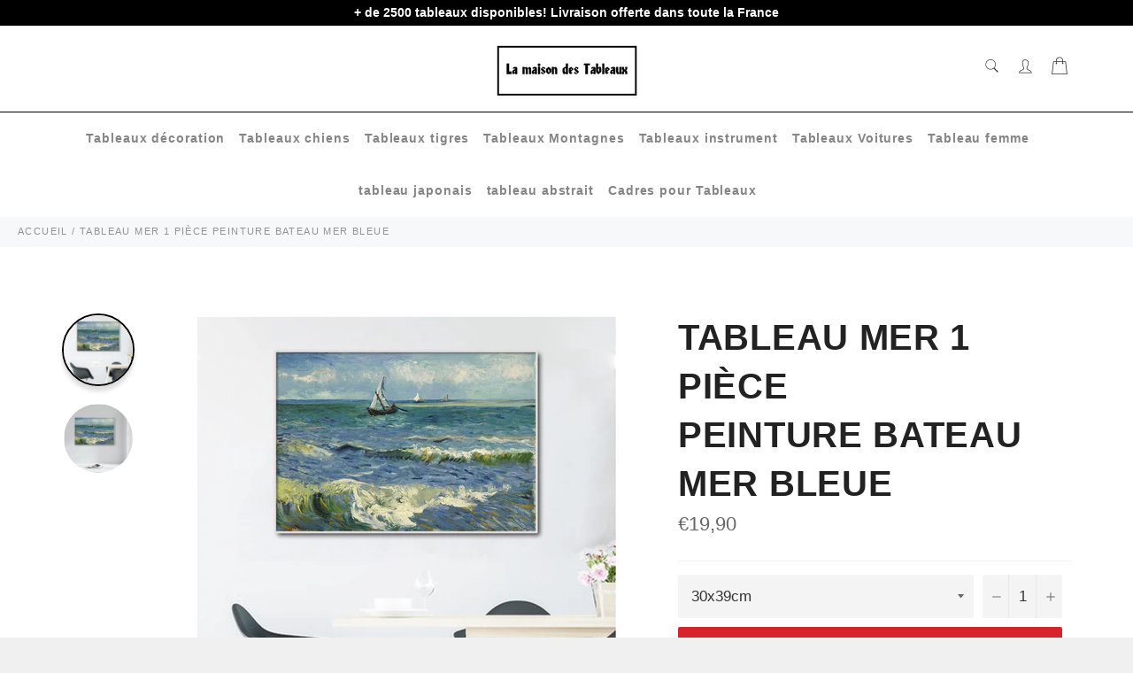

--- FILE ---
content_type: text/html; charset=utf-8
request_url: https://lamaisondestableaux.com/products/tableau-mer-1-piece-peinture-bateau-bleue
body_size: 30766
content:

<!doctype html><html class="no-js" lang="fr"><head> <meta name="google-site-verification" content="WKGJHbgGCyYo1tVidS7hno-jb0tLjU4DH36xW7qKjFQ" /><meta charset="utf-8">  <!-- default to true --><!-- Contain template--><!-- setting name: pluginseo_pageTitleTruncateEnableForProducts--><!-- setting value: true --><!-- pageTitleTemplate: %% product.title %%%% product.selected_variant.title || prepend_not_empty: ' ' %% --> <!-- pageTitleToParse": Tableau mer 1 pièce Peinture bateau mer bleue - La maison --> <!-- pageTitleTruncateApplicable: true --> <!-- pluginseo_pageTitleTemplateApplyToAll: true --> <!-- pageTitleTruncateApplicable: true --><!-- Custom page title: Yes --><title>Tableau mer 1 pièce Peinture bateau mer bleue | La maison des tableaux</title> <!-- default to true --><!-- Contain template--><!-- setting name: pluginseo_metaDescriptionTruncateEnableForProducts--><!-- setting value: true --><!-- metaDescriptionTemplate: %% product.description || strip_newlines || replace: '.,', ',' || strip_html || escape %% --> <!-- metaDescriptionToParse": La maison des tableaux vous offre une large gamme pour votre choix dans votre affiche murale. Jusqu&#39;à -25% de réduction sur nos produit --> <!-- metaDescriptionTruncateApplicable: true --> <!-- pluginseo_metaDescriptionTemplateApplyToAll: true --> <!-- metaDescriptionTruncateApplicable: true --><!-- Yes --><meta name="description" content="Trouver l&amp;#39;affiche murale qui correspond à une pièce n&amp;#39;est pas chose facile! Mais pour avoir une ambiance calme et reposante ce tableau d&amp;#39;une peinture de batea" /><script data-desc="seo-breadcrumb-list" type="application/ld+json">{ "@context": "http://schema.org", "@type": "BreadcrumbList", "itemListElement": [{ "@type": "ListItem", "position": 1, "item": {"@id": "https://lamaisondestableaux.com/products/tableau-mer-1-piece-peinture-bateau-bleue","name": "Tableau mer 1 pièce &lt;br&gt; Peinture bateau mer bleue" }}]}</script><script data-desc="seo-organization" type="application/ld+json"> {"@context": "http://schema.org","@type": "Organization","@id": "https://lamaisondestableaux.com#organization","name": "La maison des tableaux","url": "https://lamaisondestableaux.com","sameAs": [] }</script><script data-desc="seo-product" type="application/ld+json">{ "@context": "http://schema.org/", "@type": "Product", "@id": "https://lamaisondestableaux.com/products/tableau-mer-1-piece-peinture-bateau-bleue#product", "name": "Tableau mer 1 pièce &lt;br&gt; Peinture bateau mer bleue", "image": "https://lamaisondestableaux.com/cdn/shop/products/HTB1iYtloyAnBKNjSZFvq6yTKXXaj_450x450.jpg?v=1623059398", "description": "Trouver l&#39;affiche murale qui correspond à une pièce n&#39;est pas chose facile! Mais pour avoir une ambiance calme et reposante ce tableau d&#39;une peinture de bateau sur une mer bleue est parfait. Impression &quot;Canvas&quot; :  une qualité exceptionnelle d&#39;impression pour un résultat proche d’une &quot;toile de peinture&quot; Ultra Léger :  Facile à accrocher au mur  Rendu des couleurs extrêmement précis, support exempt de reflets Toutes nos toiles sont en coton et lin pour une toile parfaite Cadrage en bois disponible (variante &quot;sans cadre&quot; = simples toiles !) LIVRAISON STANDARD OFFERTE", "mpn": "6752290373822", "brand": {"@type": "Thing","name": "La maison des tableaux" },"offers": { "@type": "AggregateOffer", "priceCurrency": "EUR", "lowPrice":19.9, "highPrice":34.9, "availability": "InStock", "offerCount":4, "seller": {"@type": "Organization","@id": "https://lamaisondestableaux.com#organization" }},"model": [{  "@type": "ProductModel",  "@id": "https://lamaisondestableaux.com/products/tableau-mer-1-piece-peinture-bateau-bleue#productModel=39904635388094",  "url": "https://lamaisondestableaux.com/products/tableau-mer-1-piece-peinture-bateau-bleue?variant=39904635388094",  "name": "Tableau mer 1 pièce <br> Peinture bateau mer bleue 30x39cm / Sans cadre",  "mpn": "39904635388094","sku": "200000886:200005375#30x39cm 12x15in","additionalProperty": [{  "@type": "PropertyValue",  "name": "Size (Inch)",  "value": "30x39cm" },{  "@type": "PropertyValue",  "name": "Size",  "value": "Sans cadre" }],"image": "https://lamaisondestableaux.com/cdn/shop/products/HTB1iYtloyAnBKNjSZFvq6yTKXXaj_450x450.jpg?v=1623059398",  "offers": { "@type": "Offer", "priceCurrency": "EUR", "price":19.9, "availability": "InStock", "seller": {  "@type": "Organization",  "@id": "https://lamaisondestableaux.com#organization" }  }},{  "@type": "ProductModel",  "@id": "https://lamaisondestableaux.com/products/tableau-mer-1-piece-peinture-bateau-bleue#productModel=39904635420862",  "url": "https://lamaisondestableaux.com/products/tableau-mer-1-piece-peinture-bateau-bleue?variant=39904635420862",  "name": "Tableau mer 1 pièce <br> Peinture bateau mer bleue 40x52cm / Sans cadre",  "mpn": "39904635420862","sku": "200000886:200004515#40x52cm 16x20in","additionalProperty": [{  "@type": "PropertyValue",  "name": "Size (Inch)",  "value": "40x52cm" },{  "@type": "PropertyValue",  "name": "Size",  "value": "Sans cadre" }],"image": "https://lamaisondestableaux.com/cdn/shop/products/HTB1iYtloyAnBKNjSZFvq6yTKXXaj_450x450.jpg?v=1623059398",  "offers": { "@type": "Offer", "priceCurrency": "EUR", "price":24.9, "availability": "InStock", "seller": {  "@type": "Organization",  "@id": "https://lamaisondestableaux.com#organization" }  }},{  "@type": "ProductModel",  "@id": "https://lamaisondestableaux.com/products/tableau-mer-1-piece-peinture-bateau-bleue#productModel=39904635453630",  "url": "https://lamaisondestableaux.com/products/tableau-mer-1-piece-peinture-bateau-bleue?variant=39904635453630",  "name": "Tableau mer 1 pièce <br> Peinture bateau mer bleue 50x65cm / Sans cadre",  "mpn": "39904635453630","sku": "200000886:200005376#50x65cm 20x26in","additionalProperty": [{  "@type": "PropertyValue",  "name": "Size (Inch)",  "value": "50x65cm" },{  "@type": "PropertyValue",  "name": "Size",  "value": "Sans cadre" }],"image": "https://lamaisondestableaux.com/cdn/shop/products/HTB1iYtloyAnBKNjSZFvq6yTKXXaj_450x450.jpg?v=1623059398",  "offers": { "@type": "Offer", "priceCurrency": "EUR", "price":29.9, "availability": "InStock", "seller": {  "@type": "Organization",  "@id": "https://lamaisondestableaux.com#organization" }  }},{  "@type": "ProductModel",  "@id": "https://lamaisondestableaux.com/products/tableau-mer-1-piece-peinture-bateau-bleue#productModel=39904635486398",  "url": "https://lamaisondestableaux.com/products/tableau-mer-1-piece-peinture-bateau-bleue?variant=39904635486398",  "name": "Tableau mer 1 pièce <br> Peinture bateau mer bleue 60x78cm / Sans cadre",  "mpn": "39904635486398","sku": "200000886:200004516#60x78cm 24x31in","additionalProperty": [{  "@type": "PropertyValue",  "name": "Size (Inch)",  "value": "60x78cm" },{  "@type": "PropertyValue",  "name": "Size",  "value": "Sans cadre" }],"image": "https://lamaisondestableaux.com/cdn/shop/products/HTB1iYtloyAnBKNjSZFvq6yTKXXaj_450x450.jpg?v=1623059398",  "offers": { "@type": "Offer", "priceCurrency": "EUR", "price":34.9, "availability": "InStock", "seller": {  "@type": "Organization",  "@id": "https://lamaisondestableaux.com#organization" }  }}]} </script><script data-desc="seo-website" type="application/ld+json"> {"@context": "http://schema.org","@type": "WebSite","name": "La maison des tableaux","url": "https://lamaisondestableaux.com","potentialAction": { "@type": "SearchAction", "target": "https://lamaisondestableaux.com/search?q={search_term_string}", "query-input": "required name=search_term_string"} }</script><meta name="pluginseo" content="Plug in SEO Plus" data-ptf="s-te_pr-ap" data-mdf="s-te_pr-tr" /> <meta http-equiv="X-UA-Compatible" content="IE=edge,chrome=1"> <meta name="viewport" content="width=device-width,initial-scale=1"> <meta name="theme-color" content="#ffffff"> <link rel="shortcut icon" href="//lamaisondestableaux.com/cdn/shop/files/flavicon_site_32x32.png?v=1619132214" type="image/png"><link rel="canonical" href="https://lamaisondestableaux.com/products/tableau-mer-1-piece-peinture-bateau-bleue"> <!-- /snippets/social-meta-tags.liquid --><meta property="og:site_name" content="La maison des tableaux"><meta property="og:url" content="https://lamaisondestableaux.com/products/tableau-mer-1-piece-peinture-bateau-bleue"><meta property="og:title" content="Tableau mer 1 pièce Peinture bateau mer bleue"><meta property="og:type" content="product"><meta property="og:description" content="La maison des tableaux vous offre une large gamme pour votre choix dans votre affiche murale. Jusqu&#39;à -25% de réduction sur nos produit"> <meta property="og:price:amount" content="19,90"> <meta property="og:price:currency" content="EUR"><meta property="og:image" content="http://lamaisondestableaux.com/cdn/shop/products/HTB1iYtloyAnBKNjSZFvq6yTKXXaj_1200x1200.jpg?v=1623059398"><meta property="og:image" content="http://lamaisondestableaux.com/cdn/shop/products/HTB1gK9BKeySBuNjy1zdq6xPxFXav_1200x1200.jpg?v=1623059406"><meta property="og:image:secure_url" content="https://lamaisondestableaux.com/cdn/shop/products/HTB1iYtloyAnBKNjSZFvq6yTKXXaj_1200x1200.jpg?v=1623059398"><meta property="og:image:secure_url" content="https://lamaisondestableaux.com/cdn/shop/products/HTB1gK9BKeySBuNjy1zdq6xPxFXav_1200x1200.jpg?v=1623059406"> <meta name="twitter:site" content="@https://twitter.com"><meta name="twitter:card" content="summary_large_image"><meta name="twitter:title" content="Tableau mer 1 pièce Peinture bateau mer bleue"><meta name="twitter:description" content="La maison des tableaux vous offre une large gamme pour votre choix dans votre affiche murale. Jusqu&#39;à -25% de réduction sur nos produit"> <script>document.documentElement.className = document.documentElement.className.replace('no-js', 'js');</script> <link rel="stylesheet preload" href="//lamaisondestableaux.com/cdn/shop/t/2/assets/theme.scss.css?v=58653605815526082501759331976" as="style" onload="this.onload=null;this.rel='stylesheet'"> <script>window.theme = window.theme || {};theme.strings = { stockAvailable: "1 restant", addToCart: "Ajouter au panier", soldOut: "Épuisé", unavailable: "Non disponible", noStockAvailable: "L\u0026#39;article n\u0026#39;a pu être ajouté à votre panier car il n\u0026#39;y en a pas assez en stock.", willNotShipUntil: "Sera expédié après [date]", willBeInStockAfter: "Sera en stock à compter de [date]", totalCartDiscount: "Vous économisez [savings]", addressError: "Vous ne trouvez pas cette adresse", addressNoResults: "Aucun résultat pour cette adresse", addressQueryLimit: "Vous avez dépassé la limite de Google utilisation de l'API. Envisager la mise à niveau à un \u003ca href=\"https:\/\/developers.google.com\/maps\/premium\/usage-limits\"\u003erégime spécial\u003c\/a\u003e.", authError: "Il y avait un problème authentifier votre compte Google Maps API.", slideNumber: "Faire glisser [slide_number], en cours"};var themeInfo = 'la-maison-des-tableaux.myshopify.com'; </script> <script> window.theme = window.theme || {}; theme.moneyFormat = "€{{amount_with_comma_separator}}";</script><script>window.performance && window.performance.mark && window.performance.mark('shopify.content_for_header.start');</script><meta id="shopify-digital-wallet" name="shopify-digital-wallet" content="/56208261310/digital_wallets/dialog"><meta name="shopify-checkout-api-token" content="1b0e97526579163e1f7aa2c9d9acf041"><meta id="in-context-paypal-metadata" data-shop-id="56208261310" data-venmo-supported="false" data-environment="production" data-locale="fr_FR" data-paypal-v4="true" data-currency="EUR"><link rel="alternate" type="application/json+oembed" href="https://lamaisondestableaux.com/products/tableau-mer-1-piece-peinture-bateau-bleue.oembed"><script async="async" src="/checkouts/internal/preloads.js?locale=fr-FR"></script><script id="shopify-features" type="application/json">{"accessToken":"1b0e97526579163e1f7aa2c9d9acf041","betas":["rich-media-storefront-analytics"],"domain":"lamaisondestableaux.com","predictiveSearch":true,"shopId":56208261310,"locale":"fr"}</script><script>var Shopify = Shopify || {};Shopify.shop = "la-maison-des-tableaux.myshopify.com";Shopify.locale = "fr";Shopify.currency = {"active":"EUR","rate":"1.0"};Shopify.country = "FR";Shopify.theme = {"name":"Billionaire-theme-seo","id":121949913278,"schema_name":"Billionaire Theme","schema_version":"3.4","theme_store_id":null,"role":"main"};Shopify.theme.handle = "null";Shopify.theme.style = {"id":null,"handle":null};Shopify.cdnHost = "lamaisondestableaux.com/cdn";Shopify.routes = Shopify.routes || {};Shopify.routes.root = "/";</script><script type="module">!function(o){(o.Shopify=o.Shopify||{}).modules=!0}(window);</script><script>!function(o){function n(){var o=[];function n(){o.push(Array.prototype.slice.apply(arguments))}return n.q=o,n}var t=o.Shopify=o.Shopify||{};t.loadFeatures=n(),t.autoloadFeatures=n()}(window);</script><script id="shop-js-analytics" type="application/json">{"pageType":"product"}</script><script defer="defer" async type="module" src="//lamaisondestableaux.com/cdn/shopifycloud/shop-js/modules/v2/client.init-shop-cart-sync_XvpUV7qp.fr.esm.js"></script><script defer="defer" async type="module" src="//lamaisondestableaux.com/cdn/shopifycloud/shop-js/modules/v2/chunk.common_C2xzKNNs.esm.js"></script><script type="module"> await import("//lamaisondestableaux.com/cdn/shopifycloud/shop-js/modules/v2/client.init-shop-cart-sync_XvpUV7qp.fr.esm.js");await import("//lamaisondestableaux.com/cdn/shopifycloud/shop-js/modules/v2/chunk.common_C2xzKNNs.esm.js"); window.Shopify.SignInWithShop?.initShopCartSync?.({"fedCMEnabled":true,"windoidEnabled":true});</script><script id="__st">var __st={"a":56208261310,"offset":3600,"reqid":"a9b91034-4fbb-4e0d-bc6f-baadb038b315-1768693920","pageurl":"lamaisondestableaux.com\/products\/tableau-mer-1-piece-peinture-bateau-bleue","u":"9fa12bba909f","p":"product","rtyp":"product","rid":6752290373822};</script><script>window.ShopifyPaypalV4VisibilityTracking = true;</script><script id="captcha-bootstrap">!function(){'use strict';const t='contact',e='account',n='new_comment',o=[[t,t],['blogs',n],['comments',n],[t,'customer']],c=[[e,'customer_login'],[e,'guest_login'],[e,'recover_customer_password'],[e,'create_customer']],r=t=>t.map((([t,e])=>`form[action*='/${t}']:not([data-nocaptcha='true']) input[name='form_type'][value='${e}']`)).join(','),a=t=>()=>t?[...document.querySelectorAll(t)].map((t=>t.form)):[];function s(){const t=[...o],e=r(t);return a(e)}const i='password',u='form_key',d=['recaptcha-v3-token','g-recaptcha-response','h-captcha-response',i],f=()=>{try{return window.sessionStorage}catch{return}},m='__shopify_v',_=t=>t.elements[u];function p(t,e,n=!1){try{const o=window.sessionStorage,c=JSON.parse(o.getItem(e)),{data:r}=function(t){const{data:e,action:n}=t;return t[m]||n?{data:e,action:n}:{data:t,action:n}}(c);for(const[e,n]of Object.entries(r))t.elements[e]&&(t.elements[e].value=n);n&&o.removeItem(e)}catch(o){console.error('form repopulation failed',{error:o})}}const l='form_type',E='cptcha';function T(t){t.dataset[E]=!0}const w=window,h=w.document,L='Shopify',v='ce_forms',y='captcha';let A=!1;((t,e)=>{const n=(g='f06e6c50-85a8-45c8-87d0-21a2b65856fe',I='https://cdn.shopify.com/shopifycloud/storefront-forms-hcaptcha/ce_storefront_forms_captcha_hcaptcha.v1.5.2.iife.js',D={infoText:'Protégé par hCaptcha',privacyText:'Confidentialité',termsText:'Conditions'},(t,e,n)=>{const o=w[L][v],c=o.bindForm;if(c)return c(t,g,e,D).then(n);var r;o.q.push([[t,g,e,D],n]),r=I,A||(h.body.append(Object.assign(h.createElement('script'),{id:'captcha-provider',async:!0,src:r})),A=!0)});var g,I,D;w[L]=w[L]||{},w[L][v]=w[L][v]||{},w[L][v].q=[],w[L][y]=w[L][y]||{},w[L][y].protect=function(t,e){n(t,void 0,e),T(t)},Object.freeze(w[L][y]),function(t,e,n,w,h,L){const[v,y,A,g]=function(t,e,n){const i=e?o:[],u=t?c:[],d=[...i,...u],f=r(d),m=r(i),_=r(d.filter((([t,e])=>n.includes(e))));return[a(f),a(m),a(_),s()]}(w,h,L),I=t=>{const e=t.target;return e instanceof HTMLFormElement?e:e&&e.form},D=t=>v().includes(t);t.addEventListener('submit',(t=>{const e=I(t);if(!e)return;const n=D(e)&&!e.dataset.hcaptchaBound&&!e.dataset.recaptchaBound,o=_(e),c=g().includes(e)&&(!o||!o.value);(n||c)&&t.preventDefault(),c&&!n&&(function(t){try{if(!f())return;!function(t){const e=f();if(!e)return;const n=_(t);if(!n)return;const o=n.value;o&&e.removeItem(o)}(t);const e=Array.from(Array(32),(()=>Math.random().toString(36)[2])).join('');!function(t,e){_(t)||t.append(Object.assign(document.createElement('input'),{type:'hidden',name:u})),t.elements[u].value=e}(t,e),function(t,e){const n=f();if(!n)return;const o=[...t.querySelectorAll(`input[type='${i}']`)].map((({name:t})=>t)),c=[...d,...o],r={};for(const[a,s]of new FormData(t).entries())c.includes(a)||(r[a]=s);n.setItem(e,JSON.stringify({[m]:1,action:t.action,data:r}))}(t,e)}catch(e){console.error('failed to persist form',e)}}(e),e.submit())}));const S=(t,e)=>{t&&!t.dataset[E]&&(n(t,e.some((e=>e===t))),T(t))};for(const o of['focusin','change'])t.addEventListener(o,(t=>{const e=I(t);D(e)&&S(e,y())}));const B=e.get('form_key'),M=e.get(l),P=B&&M;t.addEventListener('DOMContentLoaded',(()=>{const t=y();if(P)for(const e of t)e.elements[l].value===M&&p(e,B);[...new Set([...A(),...v().filter((t=>'true'===t.dataset.shopifyCaptcha))])].forEach((e=>S(e,t)))}))}(h,new URLSearchParams(w.location.search),n,t,e,['guest_login'])})(!0,!0)}();</script><script integrity="sha256-4kQ18oKyAcykRKYeNunJcIwy7WH5gtpwJnB7kiuLZ1E=" data-source-attribution="shopify.loadfeatures" defer="defer" src="//lamaisondestableaux.com/cdn/shopifycloud/storefront/assets/storefront/load_feature-a0a9edcb.js" crossorigin="anonymous"></script><script data-source-attribution="shopify.dynamic_checkout.dynamic.init">var Shopify=Shopify||{};Shopify.PaymentButton=Shopify.PaymentButton||{isStorefrontPortableWallets:!0,init:function(){window.Shopify.PaymentButton.init=function(){};var t=document.createElement("script");t.src="https://lamaisondestableaux.com/cdn/shopifycloud/portable-wallets/latest/portable-wallets.fr.js",t.type="module",document.head.appendChild(t)}};</script><script data-source-attribution="shopify.dynamic_checkout.buyer_consent"> function portableWalletsHideBuyerConsent(e){var t=document.getElementById("shopify-buyer-consent"),n=document.getElementById("shopify-subscription-policy-button");t&&n&&(t.classList.add("hidden"),t.setAttribute("aria-hidden","true"),n.removeEventListener("click",e))}function portableWalletsShowBuyerConsent(e){var t=document.getElementById("shopify-buyer-consent"),n=document.getElementById("shopify-subscription-policy-button");t&&n&&(t.classList.remove("hidden"),t.removeAttribute("aria-hidden"),n.addEventListener("click",e))}window.Shopify?.PaymentButton&&(window.Shopify.PaymentButton.hideBuyerConsent=portableWalletsHideBuyerConsent,window.Shopify.PaymentButton.showBuyerConsent=portableWalletsShowBuyerConsent);</script><script data-source-attribution="shopify.dynamic_checkout.cart.bootstrap">document.addEventListener("DOMContentLoaded",(function(){function t(){return document.querySelector("shopify-accelerated-checkout-cart, shopify-accelerated-checkout")}if(t())Shopify.PaymentButton.init();else{new MutationObserver((function(e,n){t()&&(Shopify.PaymentButton.init(),n.disconnect())})).observe(document.body,{childList:!0,subtree:!0})}}));</script><link id="shopify-accelerated-checkout-styles" rel="stylesheet" media="screen" href="https://lamaisondestableaux.com/cdn/shopifycloud/portable-wallets/latest/accelerated-checkout-backwards-compat.css" crossorigin="anonymous">
<style id="shopify-accelerated-checkout-cart">
        #shopify-buyer-consent {
  margin-top: 1em;
  display: inline-block;
  width: 100%;
}

#shopify-buyer-consent.hidden {
  display: none;
}

#shopify-subscription-policy-button {
  background: none;
  border: none;
  padding: 0;
  text-decoration: underline;
  font-size: inherit;
  cursor: pointer;
}

#shopify-subscription-policy-button::before {
  box-shadow: none;
}

      </style>

<script>window.performance && window.performance.mark && window.performance.mark('shopify.content_for_header.end');</script><!-- Global site tag (gtag.js) - Google Ads: 358103400 --><script async src="https://www.googletagmanager.com/gtag/js?id=AW-358103400"></script><script> window.dataLayer = window.dataLayer || []; function gtag(){dataLayer.push(arguments);} gtag('js', new Date()); gtag('config', 'AW-358103400');</script><!-- Event snippet for Achat conversion page --><script> gtag('event', 'conversion', { 'send_to': 'AW-358103400/XKa-CJ2y6uACEOjy4KoB', 'transaction_id': '' });</script> <meta name="google-site-verification" content="VzeOi8W64VRaTWZp6H8Ky_kfG7RpQP_Kqd_TKDyvDTI" /><script id="grcap_autolink_script" src="https://fn.autolink.growthcaptain.fr/userScript?shop=la-maison-des-tableaux.myshopify.com"></script><link href="https://monorail-edge.shopifysvc.com" rel="dns-prefetch">
<script>(function(){if ("sendBeacon" in navigator && "performance" in window) {try {var session_token_from_headers = performance.getEntriesByType('navigation')[0].serverTiming.find(x => x.name == '_s').description;} catch {var session_token_from_headers = undefined;}var session_cookie_matches = document.cookie.match(/_shopify_s=([^;]*)/);var session_token_from_cookie = session_cookie_matches && session_cookie_matches.length === 2 ? session_cookie_matches[1] : "";var session_token = session_token_from_headers || session_token_from_cookie || "";function handle_abandonment_event(e) {var entries = performance.getEntries().filter(function(entry) {return /monorail-edge.shopifysvc.com/.test(entry.name);});if (!window.abandonment_tracked && entries.length === 0) {window.abandonment_tracked = true;var currentMs = Date.now();var navigation_start = performance.timing.navigationStart;var payload = {shop_id: 56208261310,url: window.location.href,navigation_start,duration: currentMs - navigation_start,session_token,page_type: "product"};window.navigator.sendBeacon("https://monorail-edge.shopifysvc.com/v1/produce", JSON.stringify({schema_id: "online_store_buyer_site_abandonment/1.1",payload: payload,metadata: {event_created_at_ms: currentMs,event_sent_at_ms: currentMs}}));}}window.addEventListener('pagehide', handle_abandonment_event);}}());</script>
<script id="web-pixels-manager-setup">(function e(e,d,r,n,o){if(void 0===o&&(o={}),!Boolean(null===(a=null===(i=window.Shopify)||void 0===i?void 0:i.analytics)||void 0===a?void 0:a.replayQueue)){var i,a;window.Shopify=window.Shopify||{};var t=window.Shopify;t.analytics=t.analytics||{};var s=t.analytics;s.replayQueue=[],s.publish=function(e,d,r){return s.replayQueue.push([e,d,r]),!0};try{self.performance.mark("wpm:start")}catch(e){}var l=function(){var e={modern:/Edge?\/(1{2}[4-9]|1[2-9]\d|[2-9]\d{2}|\d{4,})\.\d+(\.\d+|)|Firefox\/(1{2}[4-9]|1[2-9]\d|[2-9]\d{2}|\d{4,})\.\d+(\.\d+|)|Chrom(ium|e)\/(9{2}|\d{3,})\.\d+(\.\d+|)|(Maci|X1{2}).+ Version\/(15\.\d+|(1[6-9]|[2-9]\d|\d{3,})\.\d+)([,.]\d+|)( \(\w+\)|)( Mobile\/\w+|) Safari\/|Chrome.+OPR\/(9{2}|\d{3,})\.\d+\.\d+|(CPU[ +]OS|iPhone[ +]OS|CPU[ +]iPhone|CPU IPhone OS|CPU iPad OS)[ +]+(15[._]\d+|(1[6-9]|[2-9]\d|\d{3,})[._]\d+)([._]\d+|)|Android:?[ /-](13[3-9]|1[4-9]\d|[2-9]\d{2}|\d{4,})(\.\d+|)(\.\d+|)|Android.+Firefox\/(13[5-9]|1[4-9]\d|[2-9]\d{2}|\d{4,})\.\d+(\.\d+|)|Android.+Chrom(ium|e)\/(13[3-9]|1[4-9]\d|[2-9]\d{2}|\d{4,})\.\d+(\.\d+|)|SamsungBrowser\/([2-9]\d|\d{3,})\.\d+/,legacy:/Edge?\/(1[6-9]|[2-9]\d|\d{3,})\.\d+(\.\d+|)|Firefox\/(5[4-9]|[6-9]\d|\d{3,})\.\d+(\.\d+|)|Chrom(ium|e)\/(5[1-9]|[6-9]\d|\d{3,})\.\d+(\.\d+|)([\d.]+$|.*Safari\/(?![\d.]+ Edge\/[\d.]+$))|(Maci|X1{2}).+ Version\/(10\.\d+|(1[1-9]|[2-9]\d|\d{3,})\.\d+)([,.]\d+|)( \(\w+\)|)( Mobile\/\w+|) Safari\/|Chrome.+OPR\/(3[89]|[4-9]\d|\d{3,})\.\d+\.\d+|(CPU[ +]OS|iPhone[ +]OS|CPU[ +]iPhone|CPU IPhone OS|CPU iPad OS)[ +]+(10[._]\d+|(1[1-9]|[2-9]\d|\d{3,})[._]\d+)([._]\d+|)|Android:?[ /-](13[3-9]|1[4-9]\d|[2-9]\d{2}|\d{4,})(\.\d+|)(\.\d+|)|Mobile Safari.+OPR\/([89]\d|\d{3,})\.\d+\.\d+|Android.+Firefox\/(13[5-9]|1[4-9]\d|[2-9]\d{2}|\d{4,})\.\d+(\.\d+|)|Android.+Chrom(ium|e)\/(13[3-9]|1[4-9]\d|[2-9]\d{2}|\d{4,})\.\d+(\.\d+|)|Android.+(UC? ?Browser|UCWEB|U3)[ /]?(15\.([5-9]|\d{2,})|(1[6-9]|[2-9]\d|\d{3,})\.\d+)\.\d+|SamsungBrowser\/(5\.\d+|([6-9]|\d{2,})\.\d+)|Android.+MQ{2}Browser\/(14(\.(9|\d{2,})|)|(1[5-9]|[2-9]\d|\d{3,})(\.\d+|))(\.\d+|)|K[Aa][Ii]OS\/(3\.\d+|([4-9]|\d{2,})\.\d+)(\.\d+|)/},d=e.modern,r=e.legacy,n=navigator.userAgent;return n.match(d)?"modern":n.match(r)?"legacy":"unknown"}(),u="modern"===l?"modern":"legacy",c=(null!=n?n:{modern:"",legacy:""})[u],f=function(e){return[e.baseUrl,"/wpm","/b",e.hashVersion,"modern"===e.buildTarget?"m":"l",".js"].join("")}({baseUrl:d,hashVersion:r,buildTarget:u}),m=function(e){var d=e.version,r=e.bundleTarget,n=e.surface,o=e.pageUrl,i=e.monorailEndpoint;return{emit:function(e){var a=e.status,t=e.errorMsg,s=(new Date).getTime(),l=JSON.stringify({metadata:{event_sent_at_ms:s},events:[{schema_id:"web_pixels_manager_load/3.1",payload:{version:d,bundle_target:r,page_url:o,status:a,surface:n,error_msg:t},metadata:{event_created_at_ms:s}}]});if(!i)return console&&console.warn&&console.warn("[Web Pixels Manager] No Monorail endpoint provided, skipping logging."),!1;try{return self.navigator.sendBeacon.bind(self.navigator)(i,l)}catch(e){}var u=new XMLHttpRequest;try{return u.open("POST",i,!0),u.setRequestHeader("Content-Type","text/plain"),u.send(l),!0}catch(e){return console&&console.warn&&console.warn("[Web Pixels Manager] Got an unhandled error while logging to Monorail."),!1}}}}({version:r,bundleTarget:l,surface:e.surface,pageUrl:self.location.href,monorailEndpoint:e.monorailEndpoint});try{o.browserTarget=l,function(e){var d=e.src,r=e.async,n=void 0===r||r,o=e.onload,i=e.onerror,a=e.sri,t=e.scriptDataAttributes,s=void 0===t?{}:t,l=document.createElement("script"),u=document.querySelector("head"),c=document.querySelector("body");if(l.async=n,l.src=d,a&&(l.integrity=a,l.crossOrigin="anonymous"),s)for(var f in s)if(Object.prototype.hasOwnProperty.call(s,f))try{l.dataset[f]=s[f]}catch(e){}if(o&&l.addEventListener("load",o),i&&l.addEventListener("error",i),u)u.appendChild(l);else{if(!c)throw new Error("Did not find a head or body element to append the script");c.appendChild(l)}}({src:f,async:!0,onload:function(){if(!function(){var e,d;return Boolean(null===(d=null===(e=window.Shopify)||void 0===e?void 0:e.analytics)||void 0===d?void 0:d.initialized)}()){var d=window.webPixelsManager.init(e)||void 0;if(d){var r=window.Shopify.analytics;r.replayQueue.forEach((function(e){var r=e[0],n=e[1],o=e[2];d.publishCustomEvent(r,n,o)})),r.replayQueue=[],r.publish=d.publishCustomEvent,r.visitor=d.visitor,r.initialized=!0}}},onerror:function(){return m.emit({status:"failed",errorMsg:"".concat(f," has failed to load")})},sri:function(e){var d=/^sha384-[A-Za-z0-9+/=]+$/;return"string"==typeof e&&d.test(e)}(c)?c:"",scriptDataAttributes:o}),m.emit({status:"loading"})}catch(e){m.emit({status:"failed",errorMsg:(null==e?void 0:e.message)||"Unknown error"})}}})({shopId: 56208261310,storefrontBaseUrl: "https://lamaisondestableaux.com",extensionsBaseUrl: "https://extensions.shopifycdn.com/cdn/shopifycloud/web-pixels-manager",monorailEndpoint: "https://monorail-edge.shopifysvc.com/unstable/produce_batch",surface: "storefront-renderer",enabledBetaFlags: ["2dca8a86"],webPixelsConfigList: [{"id":"760807749","configuration":"{\"pixelCode\":\"C6OIQTHLLTKV16PFHEMG\"}","eventPayloadVersion":"v1","runtimeContext":"STRICT","scriptVersion":"22e92c2ad45662f435e4801458fb78cc","type":"APP","apiClientId":4383523,"privacyPurposes":["ANALYTICS","MARKETING","SALE_OF_DATA"],"dataSharingAdjustments":{"protectedCustomerApprovalScopes":["read_customer_address","read_customer_email","read_customer_name","read_customer_personal_data","read_customer_phone"]}},{"id":"155648325","configuration":"{\"tagID\":\"2613133217661\"}","eventPayloadVersion":"v1","runtimeContext":"STRICT","scriptVersion":"18031546ee651571ed29edbe71a3550b","type":"APP","apiClientId":3009811,"privacyPurposes":["ANALYTICS","MARKETING","SALE_OF_DATA"],"dataSharingAdjustments":{"protectedCustomerApprovalScopes":["read_customer_address","read_customer_email","read_customer_name","read_customer_personal_data","read_customer_phone"]}},{"id":"shopify-app-pixel","configuration":"{}","eventPayloadVersion":"v1","runtimeContext":"STRICT","scriptVersion":"0450","apiClientId":"shopify-pixel","type":"APP","privacyPurposes":["ANALYTICS","MARKETING"]},{"id":"shopify-custom-pixel","eventPayloadVersion":"v1","runtimeContext":"LAX","scriptVersion":"0450","apiClientId":"shopify-pixel","type":"CUSTOM","privacyPurposes":["ANALYTICS","MARKETING"]}],isMerchantRequest: false,initData: {"shop":{"name":"La maison des tableaux","paymentSettings":{"currencyCode":"EUR"},"myshopifyDomain":"la-maison-des-tableaux.myshopify.com","countryCode":"FR","storefrontUrl":"https:\/\/lamaisondestableaux.com"},"customer":null,"cart":null,"checkout":null,"productVariants":[{"price":{"amount":19.9,"currencyCode":"EUR"},"product":{"title":"Tableau mer 1 pièce \u003cbr\u003e Peinture bateau mer bleue","vendor":"La maison des tableaux","id":"6752290373822","untranslatedTitle":"Tableau mer 1 pièce \u003cbr\u003e Peinture bateau mer bleue","url":"\/products\/tableau-mer-1-piece-peinture-bateau-bleue","type":"1704"},"id":"39904635388094","image":{"src":"\/\/lamaisondestableaux.com\/cdn\/shop\/products\/HTB1iYtloyAnBKNjSZFvq6yTKXXaj.jpg?v=1623059398"},"sku":"200000886:200005375#30x39cm 12x15in","title":"30x39cm \/ Sans cadre","untranslatedTitle":"30x39cm \/ Sans cadre"},{"price":{"amount":24.9,"currencyCode":"EUR"},"product":{"title":"Tableau mer 1 pièce \u003cbr\u003e Peinture bateau mer bleue","vendor":"La maison des tableaux","id":"6752290373822","untranslatedTitle":"Tableau mer 1 pièce \u003cbr\u003e Peinture bateau mer bleue","url":"\/products\/tableau-mer-1-piece-peinture-bateau-bleue","type":"1704"},"id":"39904635420862","image":{"src":"\/\/lamaisondestableaux.com\/cdn\/shop\/products\/HTB1iYtloyAnBKNjSZFvq6yTKXXaj.jpg?v=1623059398"},"sku":"200000886:200004515#40x52cm 16x20in","title":"40x52cm \/ Sans cadre","untranslatedTitle":"40x52cm \/ Sans cadre"},{"price":{"amount":29.9,"currencyCode":"EUR"},"product":{"title":"Tableau mer 1 pièce \u003cbr\u003e Peinture bateau mer bleue","vendor":"La maison des tableaux","id":"6752290373822","untranslatedTitle":"Tableau mer 1 pièce \u003cbr\u003e Peinture bateau mer bleue","url":"\/products\/tableau-mer-1-piece-peinture-bateau-bleue","type":"1704"},"id":"39904635453630","image":{"src":"\/\/lamaisondestableaux.com\/cdn\/shop\/products\/HTB1iYtloyAnBKNjSZFvq6yTKXXaj.jpg?v=1623059398"},"sku":"200000886:200005376#50x65cm 20x26in","title":"50x65cm \/ Sans cadre","untranslatedTitle":"50x65cm \/ Sans cadre"},{"price":{"amount":34.9,"currencyCode":"EUR"},"product":{"title":"Tableau mer 1 pièce \u003cbr\u003e Peinture bateau mer bleue","vendor":"La maison des tableaux","id":"6752290373822","untranslatedTitle":"Tableau mer 1 pièce \u003cbr\u003e Peinture bateau mer bleue","url":"\/products\/tableau-mer-1-piece-peinture-bateau-bleue","type":"1704"},"id":"39904635486398","image":{"src":"\/\/lamaisondestableaux.com\/cdn\/shop\/products\/HTB1iYtloyAnBKNjSZFvq6yTKXXaj.jpg?v=1623059398"},"sku":"200000886:200004516#60x78cm 24x31in","title":"60x78cm \/ Sans cadre","untranslatedTitle":"60x78cm \/ Sans cadre"}],"purchasingCompany":null},},"https://lamaisondestableaux.com/cdn","fcfee988w5aeb613cpc8e4bc33m6693e112",{"modern":"","legacy":""},{"shopId":"56208261310","storefrontBaseUrl":"https:\/\/lamaisondestableaux.com","extensionBaseUrl":"https:\/\/extensions.shopifycdn.com\/cdn\/shopifycloud\/web-pixels-manager","surface":"storefront-renderer","enabledBetaFlags":"[\"2dca8a86\"]","isMerchantRequest":"false","hashVersion":"fcfee988w5aeb613cpc8e4bc33m6693e112","publish":"custom","events":"[[\"page_viewed\",{}],[\"product_viewed\",{\"productVariant\":{\"price\":{\"amount\":19.9,\"currencyCode\":\"EUR\"},\"product\":{\"title\":\"Tableau mer 1 pièce \u003cbr\u003e Peinture bateau mer bleue\",\"vendor\":\"La maison des tableaux\",\"id\":\"6752290373822\",\"untranslatedTitle\":\"Tableau mer 1 pièce \u003cbr\u003e Peinture bateau mer bleue\",\"url\":\"\/products\/tableau-mer-1-piece-peinture-bateau-bleue\",\"type\":\"1704\"},\"id\":\"39904635388094\",\"image\":{\"src\":\"\/\/lamaisondestableaux.com\/cdn\/shop\/products\/HTB1iYtloyAnBKNjSZFvq6yTKXXaj.jpg?v=1623059398\"},\"sku\":\"200000886:200005375#30x39cm 12x15in\",\"title\":\"30x39cm \/ Sans cadre\",\"untranslatedTitle\":\"30x39cm \/ Sans cadre\"}}]]"});</script><script>
  window.ShopifyAnalytics = window.ShopifyAnalytics || {};
  window.ShopifyAnalytics.meta = window.ShopifyAnalytics.meta || {};
  window.ShopifyAnalytics.meta.currency = 'EUR';
  var meta = {"product":{"id":6752290373822,"gid":"gid:\/\/shopify\/Product\/6752290373822","vendor":"La maison des tableaux","type":"1704","handle":"tableau-mer-1-piece-peinture-bateau-bleue","variants":[{"id":39904635388094,"price":1990,"name":"Tableau mer 1 pièce \u003cbr\u003e Peinture bateau mer bleue - 30x39cm \/ Sans cadre","public_title":"30x39cm \/ Sans cadre","sku":"200000886:200005375#30x39cm 12x15in"},{"id":39904635420862,"price":2490,"name":"Tableau mer 1 pièce \u003cbr\u003e Peinture bateau mer bleue - 40x52cm \/ Sans cadre","public_title":"40x52cm \/ Sans cadre","sku":"200000886:200004515#40x52cm 16x20in"},{"id":39904635453630,"price":2990,"name":"Tableau mer 1 pièce \u003cbr\u003e Peinture bateau mer bleue - 50x65cm \/ Sans cadre","public_title":"50x65cm \/ Sans cadre","sku":"200000886:200005376#50x65cm 20x26in"},{"id":39904635486398,"price":3490,"name":"Tableau mer 1 pièce \u003cbr\u003e Peinture bateau mer bleue - 60x78cm \/ Sans cadre","public_title":"60x78cm \/ Sans cadre","sku":"200000886:200004516#60x78cm 24x31in"}],"remote":false},"page":{"pageType":"product","resourceType":"product","resourceId":6752290373822,"requestId":"a9b91034-4fbb-4e0d-bc6f-baadb038b315-1768693920"}};
  for (var attr in meta) {
    window.ShopifyAnalytics.meta[attr] = meta[attr];
  }
</script>
<script class="analytics">
  (function () {
    var customDocumentWrite = function(content) {
      var jquery = null;

      if (window.jQuery) {
        jquery = window.jQuery;
      } else if (window.Checkout && window.Checkout.$) {
        jquery = window.Checkout.$;
      }

      if (jquery) {
        jquery('body').append(content);
      }
    };

    var hasLoggedConversion = function(token) {
      if (token) {
        return document.cookie.indexOf('loggedConversion=' + token) !== -1;
      }
      return false;
    }

    var setCookieIfConversion = function(token) {
      if (token) {
        var twoMonthsFromNow = new Date(Date.now());
        twoMonthsFromNow.setMonth(twoMonthsFromNow.getMonth() + 2);

        document.cookie = 'loggedConversion=' + token + '; expires=' + twoMonthsFromNow;
      }
    }

    var trekkie = window.ShopifyAnalytics.lib = window.trekkie = window.trekkie || [];
    if (trekkie.integrations) {
      return;
    }
    trekkie.methods = [
      'identify',
      'page',
      'ready',
      'track',
      'trackForm',
      'trackLink'
    ];
    trekkie.factory = function(method) {
      return function() {
        var args = Array.prototype.slice.call(arguments);
        args.unshift(method);
        trekkie.push(args);
        return trekkie;
      };
    };
    for (var i = 0; i < trekkie.methods.length; i++) {
      var key = trekkie.methods[i];
      trekkie[key] = trekkie.factory(key);
    }
    trekkie.load = function(config) {
      trekkie.config = config || {};
      trekkie.config.initialDocumentCookie = document.cookie;
      var first = document.getElementsByTagName('script')[0];
      var script = document.createElement('script');
      script.type = 'text/javascript';
      script.onerror = function(e) {
        var scriptFallback = document.createElement('script');
        scriptFallback.type = 'text/javascript';
        scriptFallback.onerror = function(error) {
                var Monorail = {
      produce: function produce(monorailDomain, schemaId, payload) {
        var currentMs = new Date().getTime();
        var event = {
          schema_id: schemaId,
          payload: payload,
          metadata: {
            event_created_at_ms: currentMs,
            event_sent_at_ms: currentMs
          }
        };
        return Monorail.sendRequest("https://" + monorailDomain + "/v1/produce", JSON.stringify(event));
      },
      sendRequest: function sendRequest(endpointUrl, payload) {
        // Try the sendBeacon API
        if (window && window.navigator && typeof window.navigator.sendBeacon === 'function' && typeof window.Blob === 'function' && !Monorail.isIos12()) {
          var blobData = new window.Blob([payload], {
            type: 'text/plain'
          });

          if (window.navigator.sendBeacon(endpointUrl, blobData)) {
            return true;
          } // sendBeacon was not successful

        } // XHR beacon

        var xhr = new XMLHttpRequest();

        try {
          xhr.open('POST', endpointUrl);
          xhr.setRequestHeader('Content-Type', 'text/plain');
          xhr.send(payload);
        } catch (e) {
          console.log(e);
        }

        return false;
      },
      isIos12: function isIos12() {
        return window.navigator.userAgent.lastIndexOf('iPhone; CPU iPhone OS 12_') !== -1 || window.navigator.userAgent.lastIndexOf('iPad; CPU OS 12_') !== -1;
      }
    };
    Monorail.produce('monorail-edge.shopifysvc.com',
      'trekkie_storefront_load_errors/1.1',
      {shop_id: 56208261310,
      theme_id: 121949913278,
      app_name: "storefront",
      context_url: window.location.href,
      source_url: "//lamaisondestableaux.com/cdn/s/trekkie.storefront.cd680fe47e6c39ca5d5df5f0a32d569bc48c0f27.min.js"});

        };
        scriptFallback.async = true;
        scriptFallback.src = '//lamaisondestableaux.com/cdn/s/trekkie.storefront.cd680fe47e6c39ca5d5df5f0a32d569bc48c0f27.min.js';
        first.parentNode.insertBefore(scriptFallback, first);
      };
      script.async = true;
      script.src = '//lamaisondestableaux.com/cdn/s/trekkie.storefront.cd680fe47e6c39ca5d5df5f0a32d569bc48c0f27.min.js';
      first.parentNode.insertBefore(script, first);
    };
    trekkie.load(
      {"Trekkie":{"appName":"storefront","development":false,"defaultAttributes":{"shopId":56208261310,"isMerchantRequest":null,"themeId":121949913278,"themeCityHash":"17554105224686616709","contentLanguage":"fr","currency":"EUR","eventMetadataId":"b335b229-d55e-483b-9088-72ec1536a40f"},"isServerSideCookieWritingEnabled":true,"monorailRegion":"shop_domain","enabledBetaFlags":["65f19447"]},"Session Attribution":{},"S2S":{"facebookCapiEnabled":false,"source":"trekkie-storefront-renderer","apiClientId":580111}}
    );

    var loaded = false;
    trekkie.ready(function() {
      if (loaded) return;
      loaded = true;

      window.ShopifyAnalytics.lib = window.trekkie;

      var originalDocumentWrite = document.write;
      document.write = customDocumentWrite;
      try { window.ShopifyAnalytics.merchantGoogleAnalytics.call(this); } catch(error) {};
      document.write = originalDocumentWrite;

      window.ShopifyAnalytics.lib.page(null,{"pageType":"product","resourceType":"product","resourceId":6752290373822,"requestId":"a9b91034-4fbb-4e0d-bc6f-baadb038b315-1768693920","shopifyEmitted":true});

      var match = window.location.pathname.match(/checkouts\/(.+)\/(thank_you|post_purchase)/)
      var token = match? match[1]: undefined;
      if (!hasLoggedConversion(token)) {
        setCookieIfConversion(token);
        window.ShopifyAnalytics.lib.track("Viewed Product",{"currency":"EUR","variantId":39904635388094,"productId":6752290373822,"productGid":"gid:\/\/shopify\/Product\/6752290373822","name":"Tableau mer 1 pièce \u003cbr\u003e Peinture bateau mer bleue - 30x39cm \/ Sans cadre","price":"19.90","sku":"200000886:200005375#30x39cm 12x15in","brand":"La maison des tableaux","variant":"30x39cm \/ Sans cadre","category":"1704","nonInteraction":true,"remote":false},undefined,undefined,{"shopifyEmitted":true});
      window.ShopifyAnalytics.lib.track("monorail:\/\/trekkie_storefront_viewed_product\/1.1",{"currency":"EUR","variantId":39904635388094,"productId":6752290373822,"productGid":"gid:\/\/shopify\/Product\/6752290373822","name":"Tableau mer 1 pièce \u003cbr\u003e Peinture bateau mer bleue - 30x39cm \/ Sans cadre","price":"19.90","sku":"200000886:200005375#30x39cm 12x15in","brand":"La maison des tableaux","variant":"30x39cm \/ Sans cadre","category":"1704","nonInteraction":true,"remote":false,"referer":"https:\/\/lamaisondestableaux.com\/products\/tableau-mer-1-piece-peinture-bateau-bleue"});
      }
    });


        var eventsListenerScript = document.createElement('script');
        eventsListenerScript.async = true;
        eventsListenerScript.src = "//lamaisondestableaux.com/cdn/shopifycloud/storefront/assets/shop_events_listener-3da45d37.js";
        document.getElementsByTagName('head')[0].appendChild(eventsListenerScript);

})();</script>
<script
  defer
  src="https://lamaisondestableaux.com/cdn/shopifycloud/perf-kit/shopify-perf-kit-3.0.4.min.js"
  data-application="storefront-renderer"
  data-shop-id="56208261310"
  data-render-region="gcp-us-east1"
  data-page-type="product"
  data-theme-instance-id="121949913278"
  data-theme-name="Billionaire Theme"
  data-theme-version="3.4"
  data-monorail-region="shop_domain"
  data-resource-timing-sampling-rate="10"
  data-shs="true"
  data-shs-beacon="true"
  data-shs-export-with-fetch="true"
  data-shs-logs-sample-rate="1"
  data-shs-beacon-endpoint="https://lamaisondestableaux.com/api/collect"
></script>
</head><body class="template-product"> <input type="hidden" id="shop-currency" value="EUR"> <input type="hidden" id="shop-with-currency-format" value=""€{{amount_with_comma_separator}} EUR""> <input type="hidden" id="shop-money-format" value=""€{{amount_with_comma_separator}}""> <a class="in-page-link visually-hidden skip-link" href="#MainContent">Passer au contenu </a> <div id="shopify-section-header" class="shopify-section"><style>.site-header__logo img { max-width: 170px;}.site-nav__link { padding: 20px 8px;} /* Two rows Navbar */ ul#SiteNav { white-space: initial; display: block!important; } button#SiteNavCompressed { display: none!important; } .site-header .meganav { z-index: 9!important; } .notification{top: 118px;} </style> <div class="announcement-bar" style="font-weight:700;"> <a href="/collections/all" style="font-weight:700;"> + de 2500 tableaux disponibles! Livraison offerte dans toute la France </a></div> <header class="site-header page-element" role="banner" data-section-id="header" data-section-type="header"> <div class="site-header__upper page-width"> <div class="grid grid--table"> <div class="grid__item small--one-quarter medium-up--hide"><button type="button" class="text-link site-header__link js-drawer-open-left"> <span class="site-header__menu-toggle--open"><svg aria-hidden="true" focusable="false" role="presentation" class="icon icon-hamburger" viewBox="0 0 32 32"><path fill="#444" d="M4.889 14.958h22.222v2.222H4.889v-2.222zM4.889 8.292h22.222v2.222H4.889V8.292zM4.889 21.625h22.222v2.222H4.889v-2.222z"/></svg> </span> <span class="site-header__menu-toggle--close"><svg aria-hidden="true" focusable="false" role="presentation" class="icon icon-close" viewBox="0 0 32 32"><path fill="#444" d="M25.313 8.55l-1.862-1.862-7.45 7.45-7.45-7.45L6.689 8.55l7.45 7.45-7.45 7.45 1.862 1.862 7.45-7.45 7.45 7.45 1.862-1.862-7.45-7.45z"/></svg> </span> <span class="icon__fallback-text">Navigation</span></button> </div> <div class="grid__item small--one-half medium-up--one-third small--text-center hide-mobile"><ul id="social-icons-top" class="list--inline social-icons"></ul> </div> <div class="grid__item small--one-half medium-up--one-third small--text-center" style="text-align:center;"><div class="site-header__logo h1" itemscope itemtype="http://schema.org/Organization"> <a href="/" itemprop="url" class="site-header__logo-link"> <img src="//lamaisondestableaux.com/cdn/shop/files/logo_170x.jpg?v=1619043294"  srcset="//lamaisondestableaux.com/cdn/shop/files/logo_170x.jpg?v=1619043294 1x, //lamaisondestableaux.com/cdn/shop/files/logo_170x@2x.jpg?v=1619043294 2x"  alt="La maison des tableaux"  itemprop="logo"></a></div> </div> <div class="grid__item small--one-quarter medium-up--one-third text-right"><div id="SiteNavSearchCart" class="site-header__search-cart-wrapper"> <button type="button" class="text-link site-header__link js-drawer-open-left hide-desktop"><span class="site-header__menu-toggle--open"> <svg fill="#000000" xmlns="http://www.w3.org/2000/svg" class="icon icon-search" viewBox="0 0 50 50"><path d="M 21 3 C 11.621094 3 4 10.621094 4 20 C 4 29.378906 11.621094 37 21 37 C 24.710938 37 28.140625 35.804688 30.9375 33.78125 L 44.09375 46.90625 L 46.90625 44.09375 L 33.90625 31.0625 C 36.460938 28.085938 38 24.222656 38 20 C 38 10.621094 30.378906 3 21 3 Z M 21 5 C 29.296875 5 36 11.703125 36 20 C 36 28.296875 29.296875 35 21 35 C 12.703125 35 6 28.296875 6 20 C 6 11.703125 12.703125 5 21 5 Z"/></svg></span> </button> <form action="/search" method="get" class="site-header__search small--hide" role="search"> <label class="visually-hidden">Recherche</label> <input type="search" name="q" placeholder="Recherche" aria-label="Recherche" class="site-header__search-input"><button type="submit" class="text-link site-header__link site-header__search-submit"> <svg fill="#000000" xmlns="http://www.w3.org/2000/svg" class="icon icon-search" viewBox="0 0 50 50"><path d="M 21 3 C 11.621094 3 4 10.621094 4 20 C 4 29.378906 11.621094 37 21 37 C 24.710938 37 28.140625 35.804688 30.9375 33.78125 L 44.09375 46.90625 L 46.90625 44.09375 L 33.90625 31.0625 C 36.460938 28.085938 38 24.222656 38 20 C 38 10.621094 30.378906 3 21 3 Z M 21 5 C 29.296875 5 36 11.703125 36 20 C 36 28.296875 29.296875 35 21 35 C 12.703125 35 6 28.296875 6 20 C 6 11.703125 12.703125 5 21 5 Z"/></svg> <span class="icon__fallback-text">Recherche</span></button> </form><a href="/account" class="site-header__link account-log">  <svg class="icon ico-account" fill="#000000" xmlns="http://www.w3.org/2000/svg" viewBox="0 0 50 50"><path d="M 25.875 3.40625 C 21.203125 3.492188 18.21875 5.378906 16.9375 8.3125 C 15.714844 11.105469 15.988281 14.632813 16.875 18.28125 C 16.398438 18.839844 16.019531 19.589844 16.15625 20.71875 C 16.304688 21.949219 16.644531 22.824219 17.125 23.4375 C 17.390625 23.773438 17.738281 23.804688 18.0625 23.96875 C 18.238281 25.015625 18.53125 26.0625 18.96875 26.9375 C 19.21875 27.441406 19.503906 27.90625 19.78125 28.28125 C 19.90625 28.449219 20.085938 28.546875 20.21875 28.6875 C 20.226563 29.921875 20.230469 30.949219 20.125 32.25 C 19.800781 33.035156 19.042969 33.667969 17.8125 34.28125 C 16.542969 34.914063 14.890625 35.5 13.21875 36.21875 C 11.546875 36.9375 9.828125 37.8125 8.46875 39.1875 C 7.109375 40.5625 6.148438 42.449219 6 44.9375 L 5.9375 46 L 46.0625 46 L 46 44.9375 C 45.851563 42.449219 44.886719 40.5625 43.53125 39.1875 C 42.175781 37.8125 40.476563 36.9375 38.8125 36.21875 C 37.148438 35.5 35.515625 34.914063 34.25 34.28125 C 33.035156 33.671875 32.269531 33.054688 31.9375 32.28125 C 31.828125 30.964844 31.835938 29.933594 31.84375 28.6875 C 31.976563 28.542969 32.15625 28.449219 32.28125 28.28125 C 32.554688 27.902344 32.816406 27.4375 33.0625 26.9375 C 33.488281 26.0625 33.796875 25.011719 33.96875 23.96875 C 34.28125 23.804688 34.617188 23.765625 34.875 23.4375 C 35.355469 22.824219 35.695313 21.949219 35.84375 20.71875 C 35.976563 19.625 35.609375 18.902344 35.15625 18.34375 C 35.644531 16.757813 36.269531 14.195313 36.0625 11.5625 C 35.949219 10.125 35.582031 8.691406 34.71875 7.5 C 33.929688 6.40625 32.648438 5.609375 31.03125 5.28125 C 29.980469 3.917969 28.089844 3.40625 25.90625 3.40625 Z M 25.90625 5.40625 C 25.917969 5.40625 25.925781 5.40625 25.9375 5.40625 C 27.949219 5.414063 29.253906 6.003906 29.625 6.65625 L 29.875 7.0625 L 30.34375 7.125 C 31.734375 7.316406 32.53125 7.878906 33.09375 8.65625 C 33.65625 9.433594 33.96875 10.519531 34.0625 11.71875 C 34.25 14.117188 33.558594 16.910156 33.125 18.21875 L 32.875 19 L 33.5625 19.40625 C 33.519531 19.378906 33.945313 19.667969 33.84375 20.5 C 33.726563 21.480469 33.492188 21.988281 33.3125 22.21875 C 33.132813 22.449219 33.039063 22.4375 33.03125 22.4375 L 32.1875 22.5 L 32.09375 23.3125 C 32 24.175781 31.652344 25.234375 31.25 26.0625 C 31.046875 26.476563 30.839844 26.839844 30.65625 27.09375 C 30.472656 27.347656 30.28125 27.488281 30.375 27.4375 L 29.84375 27.71875 L 29.84375 28.3125 C 29.84375 29.761719 29.785156 30.949219 29.9375 32.625 L 29.9375 32.75 L 30 32.875 C 30.570313 34.410156 31.890625 35.367188 33.34375 36.09375 C 34.796875 36.820313 36.464844 37.355469 38.03125 38.03125 C 39.597656 38.707031 41.03125 39.515625 42.09375 40.59375 C 42.9375 41.449219 43.46875 42.582031 43.75 44 L 8.25 44 C 8.53125 42.585938 9.058594 41.449219 9.90625 40.59375 C 10.972656 39.515625 12.425781 38.707031 14 38.03125 C 15.574219 37.355469 17.230469 36.820313 18.6875 36.09375 C 20.144531 35.367188 21.492188 34.410156 22.0625 32.875 L 22.125 32.625 C 22.277344 30.949219 22.21875 29.761719 22.21875 28.3125 L 22.21875 27.71875 L 21.6875 27.4375 C 21.777344 27.484375 21.5625 27.347656 21.375 27.09375 C 21.1875 26.839844 20.957031 26.476563 20.75 26.0625 C 20.335938 25.234375 19.996094 24.167969 19.90625 23.3125 L 19.8125 22.5 L 18.96875 22.4375 C 18.960938 22.4375 18.867188 22.449219 18.6875 22.21875 C 18.507813 21.988281 18.273438 21.480469 18.15625 20.5 C 18.058594 19.667969 18.480469 19.378906 18.4375 19.40625 L 19.09375 19 L 18.90625 18.28125 C 17.964844 14.65625 17.800781 11.363281 18.78125 9.125 C 19.757813 6.894531 21.75 5.492188 25.90625 5.40625 Z"/></svg>  </a><a href="/cart" class="site-header__link site-header__cart"><svg fill="#000000" xmlns="http://www.w3.org/2000/svg" class="icon icon-cart" viewBox="0 0 50 50"><path d="M 25 1 C 19.464844 1 15 5.464844 15 11 L 15 13 L 7.09375 13 L 7 13.875 L 3 48.875 L 2.875 50 L 47.125 50 L 47 48.875 L 43 13.875 L 42.90625 13 L 35 13 L 35 11 C 35 5.464844 30.535156 1 25 1 Z M 25 3 C 29.464844 3 33 6.535156 33 11 L 33 13 L 17 13 L 17 11 C 17 6.535156 20.535156 3 25 3 Z M 8.90625 15 L 15 15 L 15 17.28125 C 14.402344 17.628906 14 18.261719 14 19 C 14 20.105469 14.894531 21 16 21 C 17.105469 21 18 20.105469 18 19 C 18 18.261719 17.597656 17.628906 17 17.28125 L 17 15 L 33 15 L 33 17.28125 C 32.402344 17.628906 32 18.261719 32 19 C 32 20.105469 32.894531 21 34 21 C 35.105469 21 36 20.105469 36 19 C 36 18.261719 35.597656 17.628906 35 17.28125 L 35 15 L 41.09375 15 L 44.875 48 L 5.125 48 Z"/></svg><span class="icon__fallback-text">Panier</span><span class="site-header__cart-indicator hide" style="background-color:#000000;"></span> </a></div> </div></div> </div> <div id="StickNavWrapper" style="text-align:center;"><div id="StickyBar" class="sticky"> <nav class="nav-bar small--hide" role="navigation" id="StickyNav"><div class="page-width"> <div class="grid grid--table"><div class="grid__item " id="SiteNavParent"> <button type="button" class="hide text-link site-nav__link site-nav__link--compressed js-drawer-open-left" id="SiteNavCompressed"><svg aria-hidden="true" focusable="false" role="presentation" class="icon icon-hamburger" viewBox="0 0 32 32"><path fill="#444" d="M4.889 14.958h22.222v2.222H4.889v-2.222zM4.889 8.292h22.222v2.222H4.889V8.292zM4.889 21.625h22.222v2.222H4.889v-2.222z"/></svg><span class="site-nav__link-menu-label">Menu</span><span class="icon__fallback-text">Navigation</span> </button> <ul class="site-nav list--inline" id="SiteNav"> <li class="site-nav__item"> <a href="/collections/tous-nos-tableaux-1" class="site-nav__link">Tableaux décoration </a></li><li class="site-nav__item"> <a href="/collections/tableaux-chiens-et-chats" class="site-nav__link">Tableaux chiens </a></li><li class="site-nav__item"> <a href="/collections/tableaux-tigres" class="site-nav__link">Tableaux tigres </a></li><li class="site-nav__item"> <a href="/collections/tableaux-montagnes" class="site-nav__link">Tableaux Montagnes </a></li><li class="site-nav__item"> <a href="/collections/tableaux-instrument" class="site-nav__link">Tableaux instrument </a></li><li class="site-nav__item"> <a href="/collections/tableaux-voitures-5-pieces" class="site-nav__link">Tableaux Voitures </a></li><li class="site-nav__item"> <a href="/collections/tableau-femme" class="site-nav__link">Tableau femme </a></li><li class="site-nav__item"> <a href="/collections/tableau-japonais" class="site-nav__link">tableau japonais </a></li><li class="site-nav__item"> <a href="/collections/tableau-abstrait" class="site-nav__link">tableau abstrait </a></li><li class="site-nav__item"> <a href="/collections/cadres-tableaux" class="site-nav__link">Cadres pour Tableaux </a></li></ul></div>  </div>  </div></nav> <div id="NotificationSuccess" class="notification notification--success" aria-hidden="true"><div class="page-width notification__inner notification__inner--has-link"> <a href="/cart" class="notification__link"><span class="notification__message">Article ajouté au panier. <span>Voir le panier et passer à la caisse</span>.</span> </a> <button type="button" class="text-link notification__close"><svg aria-hidden="true" focusable="false" role="presentation" class="icon icon-close" viewBox="0 0 32 32"><path fill="#444" d="M25.313 8.55l-1.862-1.862-7.45 7.45-7.45-7.45L6.689 8.55l7.45 7.45-7.45 7.45 1.862 1.862 7.45-7.45 7.45 7.45 1.862-1.862-7.45-7.45z"/></svg><span class="icon__fallback-text">Close</span> </button></div> </div><div id="under-sticky" class="under-bar-tab sticky-only sticky-only-bis small--hide medium-hide" aria-hidden="true"> <div class="page-width under-bar-tab-width"><div class="sticky-bar-flt-right" style="background-color:#000000d9;">  <div class="sticky-only" id="StickyNavSearchCart"></div> </div> </div></div><div id="NotificationError" class="notification notification--error" aria-hidden="true"><div class="page-width notification__inner"> <span class="notification__message notification__message--error" aria-live="assertive" aria-atomic="true"></span> <button type="button" class="text-link notification__close"><svg aria-hidden="true" focusable="false" role="presentation" class="icon icon-close" viewBox="0 0 32 32"><path fill="#444" d="M25.313 8.55l-1.862-1.862-7.45 7.45-7.45-7.45L6.689 8.55l7.45 7.45-7.45 7.45 1.862 1.862 7.45-7.45 7.45 7.45 1.862-1.862-7.45-7.45z"/></svg><span class="icon__fallback-text">Close</span> </button></div> </div></div> </div> </header></div> <div class="mega-menu-container mega-hover"></div> <div class="mega-menu-mobile-container"><div id="shopify-section-mega-menu-mobile-1" class="shopify-section"><div id="NavDrawer" class="drawer drawer--left"> <div class="drawer__inner"><form action="/search" method="get" class="drawer__search" role="search"> <input type="search" name="q" placeholder="Recherche" aria-label="Recherche" class="drawer__search-input"> <button type="submit" class="text-link drawer__search-submit"><svg fill="#000000" xmlns="http://www.w3.org/2000/svg" class="icon icon-search" viewBox="0 0 50 50"><path d="M 21 3 C 11.621094 3 4 10.621094 4 20 C 4 29.378906 11.621094 37 21 37 C 24.710938 37 28.140625 35.804688 30.9375 33.78125 L 44.09375 46.90625 L 46.90625 44.09375 L 33.90625 31.0625 C 36.460938 28.085938 38 24.222656 38 20 C 38 10.621094 30.378906 3 21 3 Z M 21 5 C 29.296875 5 36 11.703125 36 20 C 36 28.296875 29.296875 35 21 35 C 12.703125 35 6 28.296875 6 20 C 6 11.703125 12.703125 5 21 5 Z"/></svg><span class="icon__fallback-text">Recherche</span> </button></form><ul class="drawer__nav"><li class="drawer__nav-item"><a href="/collections/tous-nos-tableaux-1" class="drawer__nav-link drawer__nav-link--top-level" > Tableaux décoration</a> </li> <li class="drawer__nav-item"><a href="/collections/tableaux-chiens-et-chats" class="drawer__nav-link drawer__nav-link--top-level" > Tableaux chiens</a> </li> <li class="drawer__nav-item"><a href="/collections/tableaux-tigres" class="drawer__nav-link drawer__nav-link--top-level" > Tableaux tigres</a> </li> <li class="drawer__nav-item"><a href="/collections/tableaux-montagnes" class="drawer__nav-link drawer__nav-link--top-level" > Tableaux Montagnes</a> </li> <li class="drawer__nav-item"><a href="/collections/tableaux-instrument" class="drawer__nav-link drawer__nav-link--top-level" > Tableaux instrument</a> </li> <li class="drawer__nav-item"><a href="/collections/tableaux-voitures-5-pieces" class="drawer__nav-link drawer__nav-link--top-level" > Tableaux Voitures</a> </li> <li class="drawer__nav-item"><a href="/collections/tableau-femme" class="drawer__nav-link drawer__nav-link--top-level" > Tableau femme</a> </li> <li class="drawer__nav-item"><a href="/collections/tableau-japonais" class="drawer__nav-link drawer__nav-link--top-level" > tableau japonais</a> </li> <li class="drawer__nav-item"><a href="/collections/tableau-abstrait" class="drawer__nav-link drawer__nav-link--top-level" > tableau abstrait</a> </li> <li class="drawer__nav-item"><a href="/collections/cadres-tableaux" class="drawer__nav-link drawer__nav-link--top-level" > Cadres pour Tableaux</a> </li> </ul> </div></div></div> </div> <div class="page-container page-element is-moved-by-drawer"><div class="page-width-breadcrumb"> <ol class="breadcrumb" role="navigation" aria-label="breadcrumbs" itemscope itemtype="https://schema.org/BreadcrumbList"> <li itemprop="itemListElement" itemscope itemtype="https://schema.org/ListItem"><a href="https://lamaisondestableaux.com" itemprop="item"> <span itemprop="name">Accueil</span><meta itemprop="position" content="1"/></a> &#32;&#47; <li itemprop="itemListElement" itemscope itemtype="https://schema.org/ListItem"><a href="/products/tableau-mer-1-piece-peinture-bateau-bleue" itemprop="item"> <span itemprop="name">Tableau mer 1 pièce Peinture bateau mer bleue</span> <meta itemprop="position" content="2"/></a> </li> </ol> </div> <main class="main-content" id="MainContent" role="main"> <div id="shopify-section-product-template" class="shopify-section"><style>.tabs li {width: unset!important;} @media(max-width:750px) { .tabs a {padding: 10px;font-size:15px;} } .btn,.btn-secondary,.btn-secondary-accent,.shopify-payment-button__button{max-width:800px!important;} @media(max-width:749px) {.btn,.btn-secondary,.btn-secondary-accent,.shopify-payment-button__button { max-width: 100%!important;} } </style><div class="page-width" itemscope itemtype="http://schema.org/Product" id="ProductSection-product-template" data-section-id="product-template" data-section-type="product" data-enable-history-state="true" data-ajax="false" data-stock="false">  <meta itemprop="name" content="Tableau mer 1 pièce <br> Peinture bateau mer bleue"> <meta itemprop="url" content="https://lamaisondestableaux.com/products/tableau-mer-1-piece-peinture-bateau-bleue"> <meta itemprop="image" content="//lamaisondestableaux.com/cdn/shop/products/HTB1iYtloyAnBKNjSZFvq6yTKXXaj_600x600.jpg?v=1623059398"> <meta itemprop="sku" content="200000886:200005375#30x39cm 12x15in"> <meta itemprop="brand" content="La maison des tableaux"><div class="grid product-single"><div class="grid__item medium-up--three-fifths product-small"> <div class="photos" id="thumbnails-position" data-value=""><div class="photos__item photos__item--main"><div class="product-single__photo product__photo-container product__photo-container-product-template js" style="max-width: 480px;" data-image-id="21144998445246"> <a href="//lamaisondestableaux.com/cdn/shop/products/HTB1iYtloyAnBKNjSZFvq6yTKXXaj_1024x1024.jpg?v=1623059398" class="js-modal-open-product-modal product__photo-wrapper product__photo-wrapper-product-template" style="padding-top:100.0%;"><img class="lazyload" src="//lamaisondestableaux.com/cdn/shop/products/HTB1iYtloyAnBKNjSZFvq6yTKXXaj_150x150.jpg?v=1623059398" data-src="//lamaisondestableaux.com/cdn/shop/products/HTB1iYtloyAnBKNjSZFvq6yTKXXaj_{width}x.jpg?v=1623059398" data-widths="[180, 240, 360, 480, 720, 960, 1080, 1296, 1512, 1728, 2048]" data-aspectratio="1.0" data-sizes="auto" alt="Tableau mer 1 pièce Peinture bateau mer bleue"> </a></div><div class="product-single__photo product__photo-container product__photo-container-product-template js hide" style="max-width: 480px;" data-image-id="21145000116414"> <a href="//lamaisondestableaux.com/cdn/shop/products/HTB1gK9BKeySBuNjy1zdq6xPxFXav_1024x1024.jpg?v=1623059406" class="js-modal-open-product-modal product__photo-wrapper product__photo-wrapper-product-template" style="padding-top:100.0%;"><img class="lazyload lazypreload" src="//lamaisondestableaux.com/cdn/shop/products/HTB1gK9BKeySBuNjy1zdq6xPxFXav_150x150.jpg?v=1623059406" data-src="//lamaisondestableaux.com/cdn/shop/products/HTB1gK9BKeySBuNjy1zdq6xPxFXav_{width}x.jpg?v=1623059406" data-widths="[180, 240, 360, 480, 720, 960, 1080, 1296, 1512, 1728, 2048]" data-aspectratio="1.0" data-sizes="auto" alt="tableau mer 1 pièce Peinture bateau mer bleue"> </a></div></div> <div class="photos__item photos__item--thumbs"><div class="product-single__thumbnails product-single__thumbnails-product-template product-single__thumbnails--static"> <div class="product-single__thumbnail-item product-single__thumbnail-item-product-template is-active" data-image-id="21144998445246"> <a href="//lamaisondestableaux.com/cdn/shop/products/HTB1iYtloyAnBKNjSZFvq6yTKXXaj_480x480.jpg?v=1623059398" data-thumbnail-id="21144998445246" data-zoom="//lamaisondestableaux.com/cdn/shop/products/HTB1iYtloyAnBKNjSZFvq6yTKXXaj_1024x1024.jpg?v=1623059398" class="product-single__thumbnail product-single__thumbnail-product-template"><img src="//lamaisondestableaux.com/cdn/shop/products/HTB1iYtloyAnBKNjSZFvq6yTKXXaj_160x160.jpg?v=1623059398" alt="Tableau mer 1 pièce Peinture bateau mer bleue"> </a></div> <div class="product-single__thumbnail-item product-single__thumbnail-item-product-template" data-image-id="21145000116414"> <a href="//lamaisondestableaux.com/cdn/shop/products/HTB1gK9BKeySBuNjy1zdq6xPxFXav_480x480.jpg?v=1623059406" data-thumbnail-id="21145000116414" data-zoom="//lamaisondestableaux.com/cdn/shop/products/HTB1gK9BKeySBuNjy1zdq6xPxFXav_1024x1024.jpg?v=1623059406" class="product-single__thumbnail product-single__thumbnail-product-template"><img src="//lamaisondestableaux.com/cdn/shop/products/HTB1gK9BKeySBuNjy1zdq6xPxFXav_160x160.jpg?v=1623059406" alt="tableau mer 1 pièce Peinture bateau mer bleue"> </a></div> </div> </div> </div><div id="description-pull-left" name="1"></div> </div><div class="grid__item medium-up--two-fifths description-right-mobile"> <div class="product-single__info-wrapper"><div class="product-single__meta small--text-center" itemprop="offers" itemscope itemtype="http://schema.org/Offer"> <meta itemprop="url" content="https://lamaisondestableaux.com"> <meta itemprop="priceCurrency" content="EUR"> <meta itemprop="priceValidUntil" content="2027-01-18"> <link itemprop="availability" href="http://schema.org/InStock"><h1 itemprop="name" class="product-single__title">Tableau mer 1 pièce <br> Peinture bateau mer bleue</h1> <ul class="product-single__meta-list list--no-bullets list--inline product-single__price-container"><li id="ProductSaleTag-product-template" class="hide"> <div class="product-tag product-tag-onsale"></div></li> <li><span id="ProductPrice-product-template" class="product-single__price" itemprop="price" content="19.9"><span class="money">€19,90</span> </span></li><div class="product-reviews-stars"><div class="loox-rating" data-id="6752290373822" data-rating="" data-raters=""></div> </div> </ul><div class="product-single__policies rte"></div></div><hr><form method="post" action="/cart/add" id="AddToCartForm-product-template" accept-charset="UTF-8" class="product-form" enctype="multipart/form-data"><input type="hidden" name="form_type" value="product" /><input type="hidden" name="utf8" value="✓" /><div class="selector-wrapper js product-form__item"><select class="single-option-selector single-option-selector-product-template product-form__input" id="SingleOptionSelector-0" data-name="Size (Inch)" data-index="option1"> <option value="30x39cm" selected="selected">30x39cm</option> <option value="40x52cm">40x52cm</option> <option value="50x65cm">50x65cm</option> <option value="60x78cm">60x78cm</option> </select> </div> <div class="selector-wrapper js product-form__item"><select class="single-option-selector single-option-selector-product-template product-form__input" id="SingleOptionSelector-1" data-name="Size" data-index="option2"> <option value="Sans cadre" selected="selected">Sans cadre</option> </select> </div><select name="id" id="ProductSelect-product-template" class="product-form__variants no-js"> <option selected="selected" data-sku="200000886:200005375#30x39cm 12x15in" value="39904635388094" >30x39cm / Sans cadre - <span class="money">€19,90 EUR</span> </option> <option data-sku="200000886:200004515#40x52cm 16x20in" value="39904635420862" >40x52cm / Sans cadre - <span class="money">€24,90 EUR</span> </option> <option data-sku="200000886:200005376#50x65cm 20x26in" value="39904635453630" >50x65cm / Sans cadre - <span class="money">€29,90 EUR</span> </option> <option data-sku="200000886:200004516#60x78cm 24x31in" value="39904635486398" >60x78cm / Sans cadre - <span class="money">€34,90 EUR</span> </option> </select> <div class="product-form__item product-form__item--quantity"><input type="number" id="Quantity" name="quantity" value="1" min="1" class="product-form__input product-form__quantity"></div> <div class="product-form__item product-form__item--submit"><button type="submit" name="add" id="AddToCart-product-template" class="btn btn--full btn--atct product-form__cart-submit" > <span id="AddToCartText-product-template"> Ajouter au panier </span></button> </div><input type="hidden" name="product-id" value="6752290373822" /><input type="hidden" name="section-id" value="product-template" /></form><div class="countdown-over">L&#39;offre est terminée</div> <li class="product-extra-row" style="color:#666;"><span><i class="demo-icon icon-ok-circled">&#xe802;</i> En stock, expédié sous 24/48h</span></li><li class="product-extra-row" style="color:#666;"><span><i class="demo-icon icon-truck">&#xe803;</i> Livraison gratuite disponible dans toute la France</span></li> <div class="trust-badges"><img src="//lamaisondestableaux.com/cdn/shop/t/2/assets/trust-badges-min.png?v=175842408087842675711618743268" width="%" alt="Badges de confiance"></div> <hr class="m-t-0 "><div class="product-single__info-wrapper" id="product-single__info-wrapper" style="display:none;"><ul class="tabs"><li><a href="#tab-description" id="tab-first" class="current">Description</a></li> <style>.tabs{display:block;}.tab-content{border-top: 5px solid #f7f8f9;}</style> <li><a href="#tab-1">A Propos</a></li> </ul> <div class="tab-content rte" style="background-color:#f4f4f4;"> <div class="tab product-single__description" id="tab-description" itemprop="description"><span class="grcap_anchor_product"><h2><strong>Trouver l'affiche murale qui correspond à une pièce n'est pas chose facile! Mais pour avoir une ambiance calme et reposante ce tableau d'une peinture de bateau sur une mer bleue est parfait.</strong></h2><p><strong>Impression "Canvas" : </strong><span> </span>une qualité exceptionnelle d'impression pour un résultat proche d’une "toile de peinture"</p><p><strong>Ultra Léger :</strong>  Facile à accrocher au mur </p><p>Rendu des couleurs extrêmement précis, support exempt de reflets</p><p>Toutes nos toiles sont en coton et lin pour une toile parfaite</p><p>Cadrage en bois disponible (variante "sans cadre" = simples toiles !)</p><p><strong>LIVRAISON STANDARD OFFERTE</strong></p><div class="detailmodule_html"><div class="detail-desc-decorate-richtext"></div></div></span>*<br><span> Si tu aimes ce tableau et la décoration nous pouvons que te renvoyer vers <a href="/products/tableau-plage-abstraite" title="">ce tableau.</a> La maison des tableaux te propose une large gamme de tableaux et d'affiches pour chez toi comme des <a href="https://lamaisondestableaux.com/collections/tableau-femme">tableaux femme</a>, <a href="https://lamaisondestableaux.com/collections/tableau-japonais">tableau japonais</a> ou encore des <a href="https://lamaisondestableaux.com/collections/tableau-animaux">tableau animaux</a>, mais vous pouvez aussi retrouver tous nos cadres dans notre collection <a href="https://lamaisondestableaux.com/collections/tous-nos-tableaux-1">tous nos tableaux</a>. Nous sommes persuadés que tu trouveras ton bonheur quelque part! </span> </div> <div class="tab" id="tab-1" style="display:none;"><p><strong>Un engagement quotidien</strong><br/>La qualité de nos tableaux est la première de nos préoccupations. Notre objectif : 100% de satisfaction de nos clients. C’est pourquoi nous poursuivons constamment nos efforts afin de maintenir le niveau de qualité le plus élevé.</p> </div><input type="hidden" id="accordionHeight" value="550"><input type="hidden" id="accordionMore" value="Lire la suite"><input type="hidden" id="accordionType" value="2"> </div><div class="collection-product-list"> <span class="desc-coll-text-big">Catégories :</span> <a class="desc-coll-url" href="/collections/tableaux-mer-1-piece">Tableaux Mer (1 pièce)</a><span class="hide-coma">,</span> <a class="desc-coll-url" href="/collections/tous-nos-tableaux-1">Tous nos tableaux</a><span class="hide-coma">,</span></div> <!-- /snippets/social-sharing.liquid --><div class="social-sharing grid medium-up--grid--table"> <div class="grid__item medium-up--one-third medium-up--text-left"> <span class="social-sharing__title">Partager</span></div><div class="grid__item medium-up--two-thirds medium-up--text-right"> <a target="_blank" href="//twitter.com/share?text=Tableau%20mer%201%20pi%C3%A8ce%20%3Cbr%3E%20Peinture%20bateau%20mer%20bleue&amp;url=https://lamaisondestableaux.com/products/tableau-mer-1-piece-peinture-bateau-bleue" class="social-sharing__link share-twitter" title="Tweeter sur Twitter"><svg aria-hidden="true" focusable="false" role="presentation" class="icon icon-twitter" viewBox="0 0 32 32"><path fill="#444" d="M30.75 6.844c-1.087.481-2.25.806-3.475.956a6.079 6.079 0 0 0 2.663-3.35 12.02 12.02 0 0 1-3.844 1.469A6.044 6.044 0 0 0 21.675 4a6.052 6.052 0 0 0-6.05 6.056c0 .475.05.938.156 1.381A17.147 17.147 0 0 1 3.306 5.106a6.068 6.068 0 0 0 1.881 8.088c-1-.025-1.938-.3-2.75-.756v.075a6.056 6.056 0 0 0 4.856 5.937 6.113 6.113 0 0 1-1.594.212c-.388 0-.769-.038-1.138-.113a6.06 6.06 0 0 0 5.656 4.206 12.132 12.132 0 0 1-8.963 2.507A16.91 16.91 0 0 0 10.516 28c11.144 0 17.231-9.231 17.231-17.238 0-.262-.006-.525-.019-.781a12.325 12.325 0 0 0 3.019-3.138z"/></svg><span class="share-title visually-hidden">Tweeter sur Twitter</span> </a> <a target="_blank" href="//pinterest.com/pin/create/button/?url=https://lamaisondestableaux.com/products/tableau-mer-1-piece-peinture-bateau-bleue&amp;media=//lamaisondestableaux.com/cdn/shop/products/HTB1iYtloyAnBKNjSZFvq6yTKXXaj_1024x1024.jpg?v=1623059398&amp;description=Tableau%20mer%201%20pi%C3%A8ce%20%3Cbr%3E%20Peinture%20bateau%20mer%20bleue" class="social-sharing__link share-pinterest" title="Épingler sur Pinterest"><svg aria-hidden="true" focusable="false" role="presentation" class="icon icon-pinterest" viewBox="0 0 32 32"><path fill="#444" d="M16 2C8.269 2 2 8.269 2 16c0 5.731 3.45 10.656 8.381 12.825-.037-.975-.006-2.15.244-3.212l1.8-7.631s-.45-.894-.45-2.213c0-2.075 1.2-3.625 2.7-3.625 1.275 0 1.887.956 1.887 2.1 0 1.281-.819 3.194-1.238 4.969-.35 1.488.744 2.694 2.212 2.694 2.65 0 4.438-3.406 4.438-7.444 0-3.069-2.069-5.362-5.825-5.362-4.244 0-6.894 3.169-6.894 6.706 0 1.219.363 2.081.925 2.744.256.306.294.431.2.781-.069.256-.219.875-.287 1.125-.094.356-.381.481-.7.35-1.956-.8-2.869-2.938-2.869-5.35 0-3.975 3.356-8.744 10.006-8.744 5.344 0 8.863 3.869 8.863 8.019 0 5.494-3.056 9.594-7.556 9.594-1.512 0-2.931-.819-3.419-1.744 0 0-.813 3.225-.988 3.85-.294 1.081-.875 2.156-1.406 3 1.256.369 2.588.575 3.969.575 7.731 0 14-6.269 14-14 .006-7.738-6.262-14.006-13.994-14.006z"/></svg><span class="share-title visually-hidden">Épingler sur Pinterest</span> </a> </div></div> </div> </div></div> </div> <div id="put-reviews-under-product" class="product-single__info-wrapper"> <div id="looxReviews" data-product-id="6752290373822" class="loox-reviews-default"></div> </div></div>  <div id="btn-addtocart-mobile" style="display:none;"> <button type="button" class="btn" id="sedoncaddtocartbtn" onclick="document.getElementById('AddToCart-product-template').click()"><span class="btn__text "> Ajouter au panier </span></button> </div>  <script type="application/json" id="ProductJson-product-template">{"id":6752290373822,"title":"Tableau mer 1 pièce \u003cbr\u003e Peinture bateau mer bleue","handle":"tableau-mer-1-piece-peinture-bateau-bleue","description":"\u003ch2\u003e\u003cstrong\u003eTrouver l'affiche murale qui correspond à une pièce n'est pas chose facile! Mais pour avoir une ambiance calme et reposante ce tableau d'une peinture de bateau sur une mer bleue est parfait.\u003c\/strong\u003e\u003c\/h2\u003e\n\u003cp\u003e\u003cstrong\u003eImpression \"Canvas\" : \u003c\/strong\u003e\u003cspan\u003e \u003c\/span\u003eune qualité exceptionnelle d'impression pour un résultat proche d’une \"toile de peinture\"\u003c\/p\u003e\n\u003cp\u003e\u003cstrong\u003eUltra Léger :\u003c\/strong\u003e  Facile à accrocher au mur \u003c\/p\u003e\n\u003cp\u003eRendu des couleurs extrêmement précis, support exempt de reflets\u003c\/p\u003e\n\u003cp\u003eToutes nos toiles sont en coton et lin pour une toile parfaite\u003c\/p\u003e\n\u003cp\u003eCadrage en bois disponible (variante \"sans cadre\" = simples toiles !)\u003c\/p\u003e\n\u003cp\u003e\u003cstrong\u003eLIVRAISON STANDARD OFFERTE\u003c\/strong\u003e\u003c\/p\u003e\n\u003cdiv class=\"detailmodule_html\"\u003e\n\u003cdiv class=\"detail-desc-decorate-richtext\"\u003e\u003c\/div\u003e\n\u003c\/div\u003e","published_at":"2021-06-09T00:12:36+02:00","created_at":"2021-06-07T11:49:58+02:00","vendor":"La maison des tableaux","type":"1704","tags":["30x39cm \/ Sans cadre","40x52cm \/ Sans cadre","50x65cm \/ Sans cadre","60x78cm \/ Sans cadre","Peinture"],"price":1990,"price_min":1990,"price_max":3490,"available":true,"price_varies":true,"compare_at_price":1990,"compare_at_price_min":1990,"compare_at_price_max":3490,"compare_at_price_varies":true,"variants":[{"id":39904635388094,"title":"30x39cm \/ Sans cadre","option1":"30x39cm","option2":"Sans cadre","option3":null,"sku":"200000886:200005375#30x39cm 12x15in","requires_shipping":true,"taxable":false,"featured_image":{"id":28864873824446,"product_id":6752290373822,"position":1,"created_at":"2021-06-07T11:49:58+02:00","updated_at":"2021-06-07T11:49:58+02:00","alt":"Tableau mer 1 pièce Peinture bateau mer bleue","width":1000,"height":1000,"src":"\/\/lamaisondestableaux.com\/cdn\/shop\/products\/HTB1iYtloyAnBKNjSZFvq6yTKXXaj.jpg?v=1623059398","variant_ids":[39904635388094,39904635420862,39904635453630,39904635486398]},"available":true,"name":"Tableau mer 1 pièce \u003cbr\u003e Peinture bateau mer bleue - 30x39cm \/ Sans cadre","public_title":"30x39cm \/ Sans cadre","options":["30x39cm","Sans cadre"],"price":1990,"weight":0,"compare_at_price":1990,"inventory_management":"shopify","barcode":null,"featured_media":{"alt":"Tableau mer 1 pièce Peinture bateau mer bleue","id":21144998445246,"position":1,"preview_image":{"aspect_ratio":1.0,"height":1000,"width":1000,"src":"\/\/lamaisondestableaux.com\/cdn\/shop\/products\/HTB1iYtloyAnBKNjSZFvq6yTKXXaj.jpg?v=1623059398"}},"requires_selling_plan":false,"selling_plan_allocations":[]},{"id":39904635420862,"title":"40x52cm \/ Sans cadre","option1":"40x52cm","option2":"Sans cadre","option3":null,"sku":"200000886:200004515#40x52cm 16x20in","requires_shipping":true,"taxable":false,"featured_image":{"id":28864873824446,"product_id":6752290373822,"position":1,"created_at":"2021-06-07T11:49:58+02:00","updated_at":"2021-06-07T11:49:58+02:00","alt":"Tableau mer 1 pièce Peinture bateau mer bleue","width":1000,"height":1000,"src":"\/\/lamaisondestableaux.com\/cdn\/shop\/products\/HTB1iYtloyAnBKNjSZFvq6yTKXXaj.jpg?v=1623059398","variant_ids":[39904635388094,39904635420862,39904635453630,39904635486398]},"available":true,"name":"Tableau mer 1 pièce \u003cbr\u003e Peinture bateau mer bleue - 40x52cm \/ Sans cadre","public_title":"40x52cm \/ Sans cadre","options":["40x52cm","Sans cadre"],"price":2490,"weight":0,"compare_at_price":2490,"inventory_management":"shopify","barcode":null,"featured_media":{"alt":"Tableau mer 1 pièce Peinture bateau mer bleue","id":21144998445246,"position":1,"preview_image":{"aspect_ratio":1.0,"height":1000,"width":1000,"src":"\/\/lamaisondestableaux.com\/cdn\/shop\/products\/HTB1iYtloyAnBKNjSZFvq6yTKXXaj.jpg?v=1623059398"}},"requires_selling_plan":false,"selling_plan_allocations":[]},{"id":39904635453630,"title":"50x65cm \/ Sans cadre","option1":"50x65cm","option2":"Sans cadre","option3":null,"sku":"200000886:200005376#50x65cm 20x26in","requires_shipping":true,"taxable":false,"featured_image":{"id":28864873824446,"product_id":6752290373822,"position":1,"created_at":"2021-06-07T11:49:58+02:00","updated_at":"2021-06-07T11:49:58+02:00","alt":"Tableau mer 1 pièce Peinture bateau mer bleue","width":1000,"height":1000,"src":"\/\/lamaisondestableaux.com\/cdn\/shop\/products\/HTB1iYtloyAnBKNjSZFvq6yTKXXaj.jpg?v=1623059398","variant_ids":[39904635388094,39904635420862,39904635453630,39904635486398]},"available":true,"name":"Tableau mer 1 pièce \u003cbr\u003e Peinture bateau mer bleue - 50x65cm \/ Sans cadre","public_title":"50x65cm \/ Sans cadre","options":["50x65cm","Sans cadre"],"price":2990,"weight":0,"compare_at_price":2990,"inventory_management":"shopify","barcode":null,"featured_media":{"alt":"Tableau mer 1 pièce Peinture bateau mer bleue","id":21144998445246,"position":1,"preview_image":{"aspect_ratio":1.0,"height":1000,"width":1000,"src":"\/\/lamaisondestableaux.com\/cdn\/shop\/products\/HTB1iYtloyAnBKNjSZFvq6yTKXXaj.jpg?v=1623059398"}},"requires_selling_plan":false,"selling_plan_allocations":[]},{"id":39904635486398,"title":"60x78cm \/ Sans cadre","option1":"60x78cm","option2":"Sans cadre","option3":null,"sku":"200000886:200004516#60x78cm 24x31in","requires_shipping":true,"taxable":false,"featured_image":{"id":28864873824446,"product_id":6752290373822,"position":1,"created_at":"2021-06-07T11:49:58+02:00","updated_at":"2021-06-07T11:49:58+02:00","alt":"Tableau mer 1 pièce Peinture bateau mer bleue","width":1000,"height":1000,"src":"\/\/lamaisondestableaux.com\/cdn\/shop\/products\/HTB1iYtloyAnBKNjSZFvq6yTKXXaj.jpg?v=1623059398","variant_ids":[39904635388094,39904635420862,39904635453630,39904635486398]},"available":true,"name":"Tableau mer 1 pièce \u003cbr\u003e Peinture bateau mer bleue - 60x78cm \/ Sans cadre","public_title":"60x78cm \/ Sans cadre","options":["60x78cm","Sans cadre"],"price":3490,"weight":0,"compare_at_price":3490,"inventory_management":"shopify","barcode":null,"featured_media":{"alt":"Tableau mer 1 pièce Peinture bateau mer bleue","id":21144998445246,"position":1,"preview_image":{"aspect_ratio":1.0,"height":1000,"width":1000,"src":"\/\/lamaisondestableaux.com\/cdn\/shop\/products\/HTB1iYtloyAnBKNjSZFvq6yTKXXaj.jpg?v=1623059398"}},"requires_selling_plan":false,"selling_plan_allocations":[]}],"images":["\/\/lamaisondestableaux.com\/cdn\/shop\/products\/HTB1iYtloyAnBKNjSZFvq6yTKXXaj.jpg?v=1623059398","\/\/lamaisondestableaux.com\/cdn\/shop\/products\/HTB1gK9BKeySBuNjy1zdq6xPxFXav.jpg?v=1623059406"],"featured_image":"\/\/lamaisondestableaux.com\/cdn\/shop\/products\/HTB1iYtloyAnBKNjSZFvq6yTKXXaj.jpg?v=1623059398","options":["Size (Inch)","Size"],"media":[{"alt":"Tableau mer 1 pièce Peinture bateau mer bleue","id":21144998445246,"position":1,"preview_image":{"aspect_ratio":1.0,"height":1000,"width":1000,"src":"\/\/lamaisondestableaux.com\/cdn\/shop\/products\/HTB1iYtloyAnBKNjSZFvq6yTKXXaj.jpg?v=1623059398"},"aspect_ratio":1.0,"height":1000,"media_type":"image","src":"\/\/lamaisondestableaux.com\/cdn\/shop\/products\/HTB1iYtloyAnBKNjSZFvq6yTKXXaj.jpg?v=1623059398","width":1000},{"alt":"tableau mer 1 pièce Peinture bateau mer bleue","id":21145000116414,"position":2,"preview_image":{"aspect_ratio":1.0,"height":1000,"width":1000,"src":"\/\/lamaisondestableaux.com\/cdn\/shop\/products\/HTB1gK9BKeySBuNjy1zdq6xPxFXav.jpg?v=1623059406"},"aspect_ratio":1.0,"height":1000,"media_type":"image","src":"\/\/lamaisondestableaux.com\/cdn\/shop\/products\/HTB1gK9BKeySBuNjy1zdq6xPxFXav.jpg?v=1623059406","width":1000}],"requires_selling_plan":false,"selling_plan_groups":[],"content":"\u003ch2\u003e\u003cstrong\u003eTrouver l'affiche murale qui correspond à une pièce n'est pas chose facile! Mais pour avoir une ambiance calme et reposante ce tableau d'une peinture de bateau sur une mer bleue est parfait.\u003c\/strong\u003e\u003c\/h2\u003e\n\u003cp\u003e\u003cstrong\u003eImpression \"Canvas\" : \u003c\/strong\u003e\u003cspan\u003e \u003c\/span\u003eune qualité exceptionnelle d'impression pour un résultat proche d’une \"toile de peinture\"\u003c\/p\u003e\n\u003cp\u003e\u003cstrong\u003eUltra Léger :\u003c\/strong\u003e  Facile à accrocher au mur \u003c\/p\u003e\n\u003cp\u003eRendu des couleurs extrêmement précis, support exempt de reflets\u003c\/p\u003e\n\u003cp\u003eToutes nos toiles sont en coton et lin pour une toile parfaite\u003c\/p\u003e\n\u003cp\u003eCadrage en bois disponible (variante \"sans cadre\" = simples toiles !)\u003c\/p\u003e\n\u003cp\u003e\u003cstrong\u003eLIVRAISON STANDARD OFFERTE\u003c\/strong\u003e\u003c\/p\u003e\n\u003cdiv class=\"detailmodule_html\"\u003e\n\u003cdiv class=\"detail-desc-decorate-richtext\"\u003e\u003c\/div\u003e\n\u003c\/div\u003e"} </script> </div><div id="shopify-section-related-products" class="shopify-section"><style></style> <div class="page-width"> <div class="section-header section-header--large margin-related-products"><h4 class="h1--mini section-block__title text-center">Vous pourriez également aimer</h4> </div> <div class="grid owl-carousel owl-theme"><div class="grid__item si-hover-product"> <!-- /snippets/product-card.liquid --><a href="/collections/tableaux-mer-1-piece/products/tableau-mer-1-piece-ile-coucher-de-soleil" class="product-card"> <div class="product-card__image-container"><div class="product-card__image-wrapper "> <div class="product-card__image js" style="max-width: 235px;" data-image-id="28864863994046"><div class="product-card__img" style="padding-top:100.0%;"><img class="lazyload" data-src="//lamaisondestableaux.com/cdn/shop/products/H9db5bf474fe9408ea22c822a585d409ab_{width}x.jpg?v=1623059345"data-widths="[100, 140, 180, 250, 305, 440, 610, 720, 930, 1080]"data-aspectratio="1.0"data-sizes="auto"data-parent-fit="contain"alt="Tableau mer 1 pièce Ile coucher de soleil"  style="transition: transform .5s ease;"src="//lamaisondestableaux.com/cdn/shop/t/2/assets/spinner.svg?v=37316158265440785051618743266"> </div> </div></div> </div> <div class="product-card__info product-card__info-height"><div class="product-card__info_size"><h3 class="product-card__name index-menu">Tableau mer 1 pièce <br> Ile coucher de soleil</h3> <div class="product-card__price">À partir de €19,90 </div> </div><div class="collection-product-reviews"> <div class="loox-rating" data-id="6752288506046" data-rating="" data-raters=""></div></div> </div> <div class="product-card__overlay"><span class="btn product-card__overlay-btn ">Voir</span> </div> </a></div> <div class="grid__item si-hover-product"> <!-- /snippets/product-card.liquid --><a href="/collections/tableaux-mer-1-piece/products/tableau-mer-pont-coucher-de-soleil" class="product-card"> <div class="product-card__image-container"><div class="product-card__image-wrapper "> <div class="product-card__image js" style="max-width: 235px;" data-image-id="28864916488382"><div class="product-card__img" style="padding-top:100.0%;"><img class="lazyload" data-src="//lamaisondestableaux.com/cdn/shop/products/H13214c6da470466281deb606e848bdb8p_{width}x.jpg?v=1623059623"data-widths="[100, 140, 180, 250, 305, 440, 610, 720, 930, 1080]"data-aspectratio="1.0"data-sizes="auto"data-parent-fit="contain"alt="Tableau mer pont coucher de soleil"  style="transition: transform .5s ease;"src="//lamaisondestableaux.com/cdn/shop/t/2/assets/spinner.svg?v=37316158265440785051618743266"> </div> </div></div> </div> <div class="product-card__info product-card__info-height"><div class="product-card__info_size"><h3 class="product-card__name index-menu">Tableau mer pont coucher de soleil</h3> <div class="product-card__price"> <span class="visually-hidden">Prix régulier</span><s class="product-card__regular-price"><span class="money">€33,90</span></s><span class="visually-hidden">Prix réduit</span> <span class="money">€27,90</span></span></div> </div><div class="collection-product-reviews"> <div class="loox-rating" data-id="6752298107070" data-rating="" data-raters=""></div></div> </div><div class="product-tag product-tag--absolute" aria-hidden="true" style="background-color:#000000;">En solde </div> <div class="product-card__overlay"><span class="btn product-card__overlay-btn ">Voir</span> </div> </a></div> <div class="grid__item si-hover-product"> <!-- /snippets/product-card.liquid --><a href="/collections/tableaux-mer-1-piece/products/tableau-affiche-vague" class="product-card"> <div class="product-card__image-container"><div class="product-card__image-wrapper "> <div class="product-card__image js" style="max-width: 235px;" data-image-id="29593463521470"><div class="product-card__img" style="padding-top:100.0%;"><img class="lazyload" data-src="//lamaisondestableaux.com/cdn/shop/products/tableau-mer-1-piece--affiche-vague-1_{width}x.jpg?v=1629316083"data-widths="[100, 140, 180, 250, 305, 440, 610, 720, 930, 1080]"data-aspectratio="1.0"data-sizes="auto"data-parent-fit="contain"alt="Tableau mer 1 pièce affiche vague"  style="transition: transform .5s ease;"src="//lamaisondestableaux.com/cdn/shop/t/2/assets/spinner.svg?v=37316158265440785051618743266"> </div> </div></div> </div> <div class="product-card__info product-card__info-height"><div class="product-card__info_size"><h3 class="product-card__name index-menu">Tableau affiche vague</h3> <div class="product-card__price"> <span class="visually-hidden">Prix régulier</span><s class="product-card__regular-price"><span class="money">€33,90</span></s><span class="visually-hidden">Prix réduit</span> <span class="money">€27,90</span></span></div> </div><div class="collection-product-reviews"> <div class="loox-rating" data-id="6752297910462" data-rating="" data-raters=""></div></div> </div><div class="product-tag product-tag--absolute" aria-hidden="true" style="background-color:#000000;">En solde </div> <div class="product-card__overlay"><span class="btn product-card__overlay-btn ">Voir</span> </div> </a></div> <div class="grid__item si-hover-product"> <!-- /snippets/product-card.liquid --><a href="/collections/tableaux-mer-1-piece/products/tableau-mouette-sous-le-soleil" class="product-card"> <div class="product-card__image-container"><div class="product-card__image-wrapper "> <div class="product-card__image js" style="max-width: 235px;" data-image-id="29593517260990"><div class="product-card__img" style="padding-top:100.0%;"><img class="lazyload" data-src="//lamaisondestableaux.com/cdn/shop/products/tableau-mer-1-piece--mouette-sous-le-soleil-1_{width}x.jpg?v=1629316285"data-widths="[100, 140, 180, 250, 305, 440, 610, 720, 930, 1080]"data-aspectratio="1.0"data-sizes="auto"data-parent-fit="contain"alt="Tableau mer 1 pièce mouette sous le soleil"  style="transition: transform .5s ease;"src="//lamaisondestableaux.com/cdn/shop/t/2/assets/spinner.svg?v=37316158265440785051618743266"> </div> </div></div> </div> <div class="product-card__info product-card__info-height"><div class="product-card__info_size"><h3 class="product-card__name index-menu">Tableau mouette sous le soleil</h3> <div class="product-card__price"> <span class="visually-hidden">Prix régulier</span><s class="product-card__regular-price"><span class="money">€33,90</span></s><span class="visually-hidden">Prix réduit</span> <span class="money">€27,90</span></span></div> </div><div class="collection-product-reviews"> <div class="loox-rating" data-id="6752297746622" data-rating="" data-raters=""></div></div> </div><div class="product-tag product-tag--absolute" aria-hidden="true" style="background-color:#000000;">En solde </div> <div class="product-card__overlay"><span class="btn product-card__overlay-btn ">Voir</span> </div> </a></div> <div class="grid__item si-hover-product"> <!-- /snippets/product-card.liquid --><a href="/collections/tableaux-mer-1-piece/products/tableau-mer-pleine-lune-rouge" class="product-card"> <div class="product-card__image-container"><div class="product-card__image-wrapper "> <div class="product-card__image js" style="max-width: 235px;" data-image-id="28864913342654"><div class="product-card__img" style="padding-top:100.0%;"><img class="lazyload" data-src="//lamaisondestableaux.com/cdn/shop/products/H81a975e59a66468cb5d2b754e9bad4feb_{width}x.jpg?v=1623059607"data-widths="[100, 140, 180, 250, 305, 440, 610, 720, 930, 1080]"data-aspectratio="1.0"data-sizes="auto"data-parent-fit="contain"alt="Tableau mer Pleine lune rouge"  style="transition: transform .5s ease;"src="//lamaisondestableaux.com/cdn/shop/t/2/assets/spinner.svg?v=37316158265440785051618743266"> </div> </div></div> </div> <div class="product-card__info product-card__info-height"><div class="product-card__info_size"><h3 class="product-card__name index-menu">Tableau mer Pleine lune rouge</h3> <div class="product-card__price"> <span class="visually-hidden">Prix régulier</span><s class="product-card__regular-price"><span class="money">€51,90</span></s><span class="visually-hidden">Prix réduit</span> <span class="money">€41,90</span></span></div> </div><div class="collection-product-reviews"> <div class="loox-rating" data-id="6752297615550" data-rating="" data-raters=""></div></div> </div><div class="product-tag product-tag--absolute" aria-hidden="true" style="background-color:#000000;">En solde </div> <div class="product-card__overlay"><span class="btn product-card__overlay-btn ">Voir</span> </div> </a></div> <div class="grid__item si-hover-product"> <!-- /snippets/product-card.liquid --><a href="/collections/tableaux-mer-1-piece/products/tableau-vague-sur-le-rocher" class="product-card"> <div class="product-card__image-container"><div class="product-card__image-wrapper "> <div class="product-card__image js" style="max-width: 235px;" data-image-id="28864912752830"><div class="product-card__img" style="padding-top:100.0%;"><img class="lazyload" data-src="//lamaisondestableaux.com/cdn/shop/products/H7bafffb853ff42e69799db36d2cbc0b7n_{width}x.jpg?v=1623059604"data-widths="[100, 140, 180, 250, 305, 440, 610, 720, 930, 1080]"data-aspectratio="1.0"data-sizes="auto"data-parent-fit="contain"alt="Tableau Vague sur le rocher"  style="transition: transform .5s ease;"src="//lamaisondestableaux.com/cdn/shop/t/2/assets/spinner.svg?v=37316158265440785051618743266"> </div> </div></div> </div> <div class="product-card__info product-card__info-height"><div class="product-card__info_size"><h3 class="product-card__name index-menu">Tableau Vague sur le rocher</h3> <div class="product-card__price"> <span class="visually-hidden">Prix régulier</span><s class="product-card__regular-price"><span class="money">€33,90</span></s><span class="visually-hidden">Prix réduit</span> <span class="money">€27,90</span></span></div> </div><div class="collection-product-reviews"> <div class="loox-rating" data-id="6752297451710" data-rating="" data-raters=""></div></div> </div><div class="product-tag product-tag--absolute" aria-hidden="true" style="background-color:#000000;">En solde </div> <div class="product-card__overlay"><span class="btn product-card__overlay-btn ">Voir</span> </div> </a></div> <div class="grid__item si-hover-product"> <!-- /snippets/product-card.liquid --><a href="/collections/tableaux-mer-1-piece/products/tableau-mer-palmier-coucher-de-soleil-1" class="product-card"> <div class="product-card__image-container"><div class="product-card__image-wrapper "> <div class="product-card__image js" style="max-width: 235px;" data-image-id="29593523552446"><div class="product-card__img" style="padding-top:100.0%;"><img class="lazyload" data-src="//lamaisondestableaux.com/cdn/shop/products/tableau-mer-1-piece--palmier-coucher-de-soleil-1_{width}x.jpg?v=1629316318"data-widths="[100, 140, 180, 250, 305, 440, 610, 720, 930, 1080]"data-aspectratio="1.0"data-sizes="auto"data-parent-fit="contain"alt="Tableau mer 1 pièce palmier coucher de soleil"  style="transition: transform .5s ease;"src="//lamaisondestableaux.com/cdn/shop/t/2/assets/spinner.svg?v=37316158265440785051618743266"> </div> </div></div> </div> <div class="product-card__info product-card__info-height"><div class="product-card__info_size"><h3 class="product-card__name index-menu">Tableau mer palmier coucher de soleil</h3> <div class="product-card__price"> <span class="visually-hidden">Prix régulier</span><s class="product-card__regular-price"><span class="money">€33,90</span></s><span class="visually-hidden">Prix réduit</span> <span class="money">€27,90</span></span></div> </div><div class="collection-product-reviews"> <div class="loox-rating" data-id="6752297418942" data-rating="" data-raters=""></div></div> </div><div class="product-tag product-tag--absolute" aria-hidden="true" style="background-color:#000000;">En solde </div> <div class="product-card__overlay"><span class="btn product-card__overlay-btn ">Voir</span> </div> </a></div> <div class="grid__item si-hover-product"> <!-- /snippets/product-card.liquid --><a href="/collections/tableaux-mer-1-piece/products/tableau-mer-1-piece-ile-bateau" class="product-card"> <div class="product-card__image-container"><div class="product-card__image-wrapper "> <div class="product-card__image js" style="max-width: 235px;" data-image-id="28864912031934"><div class="product-card__img" style="padding-top:100.0%;"><img class="lazyload" data-src="//lamaisondestableaux.com/cdn/shop/products/H19b4eb1b30b44f24abe0fd0e004db272g_{width}x.jpg?v=1623059601"data-widths="[100, 140, 180, 250, 305, 440, 610, 720, 930, 1080]"data-aspectratio="1.0"data-sizes="auto"data-parent-fit="contain"alt="Tableau mer 1 pièce Ile bateau"  style="transition: transform .5s ease;"src="//lamaisondestableaux.com/cdn/shop/t/2/assets/spinner.svg?v=37316158265440785051618743266"> </div> </div></div> </div> <div class="product-card__info product-card__info-height"><div class="product-card__info_size"><h3 class="product-card__name index-menu">Tableau mer 1 pièce <br> Ile bateau</h3> <div class="product-card__price">À partir de €19,90 </div> </div><div class="collection-product-reviews"> <div class="loox-rating" data-id="6752297255102" data-rating="" data-raters=""></div></div> </div> <div class="product-card__overlay"><span class="btn product-card__overlay-btn ">Voir</span> </div> </a></div> <div class="grid__item si-hover-product"> <!-- /snippets/product-card.liquid --><a href="/collections/tableaux-mer-1-piece/products/tableau-mer-1-piece-sous-marin" class="product-card"> <div class="product-card__image-container"><div class="product-card__image-wrapper "> <div class="product-card__image js" style="max-width: 235px;" data-image-id="28864907149502"><div class="product-card__img" style="padding-top:100.0%;"><img class="lazyload" data-src="//lamaisondestableaux.com/cdn/shop/products/H542c924a5b024d6e86ec94871dc57834D_{width}x.jpg?v=1623059580"data-widths="[100, 140, 180, 250, 305, 440, 610, 720, 930, 1080]"data-aspectratio="1.0"data-sizes="auto"data-parent-fit="contain"alt="Tableau mer 1 pièce Sous marin"  style="transition: transform .5s ease;"src="//lamaisondestableaux.com/cdn/shop/t/2/assets/spinner.svg?v=37316158265440785051618743266"> </div> </div></div> </div> <div class="product-card__info product-card__info-height"><div class="product-card__info_size"><h3 class="product-card__name index-menu">Tableau mer 1 pièce <br> Sous marin</h3> <div class="product-card__price">À partir de €19,90 </div> </div><div class="collection-product-reviews"> <div class="loox-rating" data-id="6752296665278" data-rating="" data-raters=""></div></div> </div> <div class="product-card__overlay"><span class="btn product-card__overlay-btn ">Voir</span> </div> </a></div> <div class="grid__item si-hover-product"> <!-- /snippets/product-card.liquid --><a href="/collections/tableaux-mer-1-piece/products/tableau-mer-1-piece-ile-aux-palmiers" class="product-card"> <div class="product-card__image-container"><div class="product-card__image-wrapper "> <div class="product-card__image js" style="max-width: 235px;" data-image-id="28864913440958"><div class="product-card__img" style="padding-top:100.0%;"><img class="lazyload" data-src="//lamaisondestableaux.com/cdn/shop/products/H57c6c4a115e74f7197a96e0ea5337cc6n_{width}x.jpg?v=1623059608"data-widths="[100, 140, 180, 250, 305, 440, 610, 720, 930, 1080]"data-aspectratio="1.0"data-sizes="auto"data-parent-fit="contain"alt="Tableau mer 1 pièce Ile aux palmiers"  style="transition: transform .5s ease;"src="//lamaisondestableaux.com/cdn/shop/t/2/assets/spinner.svg?v=37316158265440785051618743266"> </div> </div></div> </div> <div class="product-card__info product-card__info-height"><div class="product-card__info_size"><h3 class="product-card__name index-menu">Tableau mer 1 pièce <br> Ile aux palmiers</h3> <div class="product-card__price">À partir de €19,90 </div> </div><div class="collection-product-reviews"> <div class="loox-rating" data-id="6752296632510" data-rating="" data-raters=""></div></div> </div> <div class="product-card__overlay"><span class="btn product-card__overlay-btn ">Voir</span> </div> </a></div> <div class="grid__item si-hover-product"> <!-- /snippets/product-card.liquid --><a href="/collections/tableaux-mer-1-piece/products/tableau-mer-1-piece-ville-au-bord-de" class="product-card"> <div class="product-card__image-container"><div class="product-card__image-wrapper "> <div class="product-card__image js" style="max-width: 235px;" data-image-id="28864907018430"><div class="product-card__img" style="padding-top:79.70479704797049%;"><img class="lazyload" data-src="//lamaisondestableaux.com/cdn/shop/products/HTB15QCoQFXXXXXuXpXXq6xXFXXXh_{width}x.jpg?v=1623189366"data-widths="[100, 140, 180, 250, 305, 440, 610, 720, 930, 1080]"data-aspectratio="1.2546296296296295"data-sizes="auto"data-parent-fit="contain"alt="Tableau mer 1 pièce Ville au bord de mer"  style="transition: transform .5s ease;"src="//lamaisondestableaux.com/cdn/shop/t/2/assets/spinner.svg?v=37316158265440785051618743266"> </div> </div></div> </div> <div class="product-card__info product-card__info-height"><div class="product-card__info_size"><h3 class="product-card__name index-menu">Tableau mer 1 pièce <br> Ville au bord de mer</h3> <div class="product-card__price">À partir de €19,90 </div> </div><div class="collection-product-reviews"> <div class="loox-rating" data-id="6752296599742" data-rating="" data-raters=""></div></div> </div> <div class="product-card__overlay"><span class="btn product-card__overlay-btn ">Voir</span> </div> </a></div> <div class="grid__item si-hover-product"> <!-- /snippets/product-card.liquid --><a href="/collections/tableaux-mer-1-piece/products/tableau-mer-couple-arbre-en-coeur" class="product-card"> <div class="product-card__image-container"><div class="product-card__image-wrapper "> <div class="product-card__image js" style="max-width: 235px;" data-image-id="29593489637566"><div class="product-card__img" style="padding-top:100.0%;"><img class="lazyload" data-src="//lamaisondestableaux.com/cdn/shop/products/tableau-mer-1-piece--couple-arbre-en-c_C5_93ur-1_{width}x.jpg?v=1629316176"data-widths="[100, 140, 180, 250, 305, 440, 610, 720, 930, 1080]"data-aspectratio="1.0"data-sizes="auto"data-parent-fit="contain"alt="Tableau mer 1 pièce Couple arbre en cœur"  style="transition: transform .5s ease;"src="//lamaisondestableaux.com/cdn/shop/t/2/assets/spinner.svg?v=37316158265440785051618743266"> </div> </div></div> </div> <div class="product-card__info product-card__info-height"><div class="product-card__info_size"><h3 class="product-card__name index-menu">Tableau mer Couple arbre en cœur</h3> <div class="product-card__price"> <span class="visually-hidden">Prix régulier</span><s class="product-card__regular-price"><span class="money">€33,90</span></s><span class="visually-hidden">Prix réduit</span> <span class="money">€27,90</span></span></div> </div><div class="collection-product-reviews"> <div class="loox-rating" data-id="6752296501438" data-rating="" data-raters=""></div></div> </div><div class="product-tag product-tag--absolute" aria-hidden="true" style="background-color:#000000;">En solde </div> <div class="product-card__overlay"><span class="btn product-card__overlay-btn ">Voir</span> </div> </a></div></div> </div></div><script> // Override default values of shop.strings for each template. // Alternate product templates can change values of // add to cart button, sold out, and unavailable states here. window.productStrings = {addToCart: "Ajouter au panier",soldOut: "Épuisé",unavailable: "Non disponible" }</script></main><div id="shopify-section-footer-badges" class="shopify-section"><div><ul class="grid__item value-propositions" id="styleone" style="background-color:#000;"><li class="grid__item medium-up--one-quarter small--one-half value-proposition-item "><div class="proposition-icon-holder"> <svg xmlns="http://www.w3.org/2000/svg" xmlns:xlink="http://www.w3.org/1999/xlink" viewBox="0 0 35 38"> <defs> <path id="a" d="M26.9 38h-.2c-.3-.1-.5-.3-.6-.6l-4.8-15.2-4.8 5v7c0 .2-.1.5-.3.6l-2.6 2.8c-.2.2-.5.3-.8.3-.3 0-.5-.2-.7-.5l-3.7-7.8-7.5-3.9c-.3-.1-.4-.4-.5-.7 0-.3 0-.6.2-.8l2.6-2.8c.2-.2.4-.3.6-.3h6.7l4.8-5-14.4-5c-.3-.1-.5-.4-.6-.7-.1-.3 0-.6.2-.9l2.8-2.9c.2-.1.5-.2.7-.2l19 1.8 3-3.1c.5-.5 2.9-2.8 5.2-2.8.9 0 1.7.3 2.3 1 2 2.1.5 5.4-1.8 7.8l-3 3.1 1.7 19.9c0 .3-.1.5-.3.7l-2.8 2.9c.1.2-.2.3-.4.3zM2.8 24.6l6.6 3.5c.2.1.3.2.4.4l3.3 6.9 1.5-1.6v-7c0-.2.1-.5.3-.6l6.1-6.4c.2-.2.5-.3.8-.2.3.1.5.3.6.6l4.8 15.2 1.5-1.5L27 14c0-.3.1-.5.3-.7l3.3-3.5c1.4-1.4 3-4 1.8-5.2-.3-.3-.7-.5-1.1-.5-1.4 0-3.1 1.4-3.9 2.3l-3.3 3.5c-.2.2-.4.3-.7.3l-19-1.8-1.6 1.4 14.6 5.1c.3.1.5.4.6.7.1.3 0 .6-.2.9l-6.1 6.4c-.2.2-.4.3-.6.3H4.3l-1.5 1.4z"/> </defs> <clipPath id="b"> <use xlink:href="#a" overflow="visible"/> </clipPath> <path clip-path="url(#b)" fill="#fff" d="M-3.5-1.6h41.9v43.4H-3.5z"/> </svg></div><div class="proposition-copy-wrap"> <p>LIVRAISON GRATUITE DANS LE MONDE ENTIER</p> </div></li><li class="grid__item medium-up--one-quarter small--one-half value-proposition-item "><div class="proposition-icon-holder"> <svg xmlns="http://www.w3.org/2000/svg" xmlns:xlink="http://www.w3.org/1999/xlink" viewBox="0 0 35 38"> <defs> <path id="c" d="M32.5 13.5c-1.8-4.1-5.1-7.2-9.3-8.8-4-1.7-8.6-1.5-12.7.3C4.8 7.6 1.1 13.1.7 19.4c-.1.3 0 .6.1.9 0 0 0 .1.1.1v.1c.3.5.8.8 1.4.8.9.1 1.7-.7 1.8-1.6.3-5 3.2-9.4 7.8-11.4 6.6-3.1 14.5-.1 17.5 6.7 3 6.7 0 14.7-6.6 17.7-2.7 1.2-5.8 1.5-8.6.8l.2-.3c.2-.3.2-.8-.1-1.1-.2-.3-.5-.5-.9-.5l-4.7.1c-.4 0-.7.2-.9.6-.2.3-.2.7 0 1l2.5 4.1c.2.3.6.6 1 .5.4 0 .7-.2.9-.5l.4-.7c1.6.5 3.4.8 5 .7 2.3 0 4.5-.5 6.6-1.4 4.1-1.9 7.2-5.2 8.7-9.4 1.7-4.4 1.5-9-.4-13.1"/> </defs> <clipPath id="d"> <use xlink:href="#c" overflow="visible"/> </clipPath> <path clip-path="url(#d)" fill="#fcfcfc" d="M-3.1-.3h40.9v41.8H-3.1z"/> </svg></div><div class="proposition-copy-wrap"> <p>RETOURS GRATUITS DANS LE MONDE ENTIER</p> </div></li><li class="grid__item medium-up--one-quarter small--one-half value-proposition-item "><div class="proposition-icon-holder"> <svg xmlns="http://www.w3.org/2000/svg" xmlns:xlink="http://www.w3.org/1999/xlink" viewBox="0 0 35 38"> <defs> <path id="a3" d="M.7 4.5h33.2v32.4H.7z"/> </defs> <clipPath id="b3"> <use xlink:href="#a3" overflow="visible"/> </clipPath> <g clip-path="url(#b3)"> <defs> <path id="c3" d="M0 3.8h34.6v33.9H0z"/> </defs> <clipPath id="d3"> <use xlink:href="#c3" overflow="visible"/> </clipPath> <g clip-path="url(#d3)"> <defs> <path id="e3" d="M33.6 20.2l-2.7-1.9c-.4-.3-.5-.9-.3-1.3l1.6-2.9c.2-.4 0-.8-.4-.9l-3.3-.5c-.5-.1-.9-.5-.8-1l.2-3.3c0-.5-.3-.8-.8-.6l-3.2 1c-.5.1-1-.1-1.2-.6l-1.2-3.1c-.2-.5-.6-.6-1-.2L18 7.2c-.4.3-1 .3-1.3 0l-2.5-2.3c-.4-.3-.8-.2-1 .2L11.9 8c-.2.5-.7.7-1.2.6l-3.2-1c-.5-.1-.8.2-.8.7l.2 3.3c0 .5-.3 1-.8 1l-3.3.5c-.5.1-.7.5-.4.9L4 17c.2.4.1 1-.3 1.3L1 20.2c-.4.3-.4.7 0 1l2.7 1.9c.4.3.6.9.3 1.3l-1.6 2.9c-.2.4 0 .8.4.9l3.3.5c.5.1.9.5.8 1L6.7 33c0 .5.3.8.8.6l3.2-1c.5-.1 1 .1 1.2.6l1.2 3.1c.2.5.6.6 1 .2l2.5-2.3c.4-.3 1-.3 1.3 0l2.5 2.3c.4.3.8.2 1-.2l1.2-3.1c.2-.5.7-.7 1.2-.6l3.2 1c.5.1.8-.1.8-.6l-.2-3.3c0-.5.3-1 .8-1l3.3-.5c.5-.1.7-.5.4-.9l-1.6-2.9c-.2-.4-.1-1 .3-1.3l2.7-1.9c.5-.3.5-.8.1-1m-2.5 1L29 22.7c-.4.3-.5.9-.3 1.3l1.3 2.2c.2.4 0 .8-.4.9l-2.5.4c-.5.1-.9.5-.8 1l.2 2.6c0 .5-.3.8-.8.6L23 31c-.5-.1-1 .1-1.2.6l-1 2.4c-.2.5-.6.6-1 .2l-1.9-1.7c-.4-.3-1-.3-1.3 0l-1.9 1.7c-.4.3-.8.2-1-.2l-1-2.4c-.2-.5-.7-.7-1.2-.6l-2.5.7c-.5.1-.8-.1-.8-.6l.2-2.6c0-.5-.3-1-.8-1l-2.5-.4c-.5-.1-.7-.5-.4-.9L5.9 24c.2-.4.1-1-.3-1.3l-2.1-1.5c-.4-.3-.4-.7 0-1l2.1-1.5c.4-.3.5-.9.3-1.3l-1.3-2.2c-.2-.4 0-.8.4-.9l2.5-.4c.5-.1.9-.5.8-1l-.2-2.6c0-.5.3-.8.8-.6l2.5.7c.5.1 1-.1 1.2-.6l1-2.4c.2-.5.6-.6 1-.2l1.9 1.7c.4.3 1 .3 1.3 0l1.9-1.7c.4-.3.8-.2 1 .2l1 2.4c.2.5.7.7 1.2.6l2.5-.7c.5-.1.8.1.8.6l-.2 2.6c0 .5.3 1 .8 1l2.5.4c.5.1.7.5.4.9l-1.3 2.2c-.2.4-.1 1 .3 1.3l2.1 1.5c.7.2.7.7.3 1"/> </defs> <clipPath id="f3"> <use xlink:href="#e3" overflow="visible"/> </clipPath> <g clip-path="url(#f3)"> <defs> <path id="g3" d="M.7 4.5h33.2V37H.7z"/> </defs> <clipPath id="h3"> <use xlink:href="#g3" overflow="visible"/> </clipPath> <path clip-path="url(#h3)" fill="#fcfcfc" d="M-2.8 1h40.1v39.3H-2.8z"/> </g> </g> </g> </svg></div><div class="proposition-copy-wrap"> <p>30 JOURS DE GARANTIE POUR TOUS LES PRODUITS</p> </div></li><li class="grid__item medium-up--one-quarter small--one-half value-proposition-item"><div class="proposition-icon-holder"> <svg xmlns="http://www.w3.org/2000/svg" xmlns:xlink="http://www.w3.org/1999/xlink" viewBox="0 0 35 38"> <defs> <path id="a4" d="M30.1 4.3c-.4-.3-1-.3-1.4-.1-6.4 3-9.1-.8-9.2-1-.3-.4-.7-.7-1.2-.7s-1 .3-1.2.7c-.1.2-2.8 4-9.2 1-.5-.2-1-.2-1.5.1-.4.3-.7.7-.7 1.3V20.3c.1.5 2.3 12.3 11.9 16.6.2.1.4.1.6.1.2 0 .4 0 .6-.1 9.6-4.2 11.8-16.1 11.9-16.6V5.6c.1-.6-.1-1-.6-1.3zm-2.2 15.6c-.2 1.1-2.4 10.4-9.6 14-7.2-3.6-9.4-12.9-9.6-14V7.7c4.5 1.4 7.8.1 9.6-1.5 1.8 1.6 5.1 2.9 9.6 1.5v12.2z"/> </defs> <clipPath id="b4"> <use xlink:href="#a4" overflow="visible"/> </clipPath> <path clip-path="url(#b4)" fill="#fff" d="M1.4-1.8h33.7v43.1H1.4z"/> </svg></div><div class="proposition-copy-wrap"> <p>PAIEMENT 100% SÉCURISÉ AVEC CRYPTAGE SSL</p> </div></li> </ul></div></div><div id="shopify-section-footer" class="shopify-section"><footer class="site-footer" role="contentinfo"> <div class="page-width"><div class="flex-footer"> <div class="flex__item" ></div> <div class="flex__item" ><div class="site-footer__section" style="text-align:left;"> <p class="h1 site-footer__section-title">Pages utiles</p> <ul class="site-footer__list"> <li class="site-footer__list-item"><a href="/pages/contactez-nous">Contactez-nous</a></li> <li class="site-footer__list-item"><a href="/pages/questions-frequentes">Questions fréquentes</a></li> <li class="site-footer__list-item"><a href="/blogs/blog-la-maison-des-tableaux">Blog la maison des tableaux</a></li> <li class="site-footer__list-item"><a href="/pages/suivre-ma-commande">Suivre ma commande</a></li> </ul></div> </div> <div class="flex__item" ><div class="site-footer__section" style="text-align:left;"> <p class="h1 site-footer__section-title">Blog</p> <ul class="site-footer__list"> <li class="site-footer__list-item"><a href="/blogs/apprendre-a-dessiner">apprendre à dessiner</a></li> <li class="site-footer__list-item"><a href="/blogs/apprendre-a-dessiner-des-animaux">Apprendre à dessiner des animaux</a></li> <li class="site-footer__list-item"><a href="/blogs/apprendre-a-peindre">Apprendre à peindre</a></li> <li class="site-footer__list-item"><a href="/blogs/decoration-dinterieure">Décoration d'intérieure</a></li> <li class="site-footer__list-item"><a href="/blogs/histoire-de-lart">Histoire de l'art</a></li> </ul></div> </div> <div class="flex__item" ><style>.site-footer__newsletter-input { background-color: #1a1a1a; color: #fff;}.site-footer__newsletter-input::-webkit-input-placeholder { color: #fff; opacity: 0.7;}.site-footer__newsletter-input:-moz-placeholder { color: #fff; opacity: 0.7;}.site-footer__newsletter-input:-ms-input-placeholder { color: #fff; opacity: 0.7;}.site-footer__newsletter-input::-ms-input-placeholder { color: #fff; opacity: 1;} </style> <div class="site-footer__section" style="text-align:left;"><p class="site-footer__section-title h1"> Restez au courant </p><div class="form-vertical"> <form method="post" action="/contact#contact_form" id="contact_form" accept-charset="UTF-8" class="contact-form"><input type="hidden" name="form_type" value="customer" /><input type="hidden" name="utf8" value="✓" /> <input type="hidden" name="contact[tags]" value="newsletter"> <label for="NewsletterEmail-1565660885876" class="site-footer__newsletter-label"> <p>Promotions, nouveaux produits et soldes. Directement dans votre boîte de réception.</p> </label> <div class="input-group"><input type="email" value="" placeholder="Votre e-mail" name="contact[email]" id="NewsletterEmail-1565660885876" class="input-group__field site-footer__newsletter-input" autocorrect="off" autocapitalize="off"><div class="input-group__btn"> <button type="submit" class="btn btn--narrow" name="commit" style="border-color:#000;background-color:#000;color:#fff;"><svg aria-hidden="true" focusable="false" role="presentation" class="icon icon-arrow-right" viewBox="0 0 32 32"><path fill="#444" d="M7.667 3.795l1.797-1.684L24.334 16 9.464 29.889l-1.797-1.675L20.731 16z"/></svg><span class="icon__fallback-text">S&#39;inscrire</span> </button></div> </div> </form></div> </div> </div> </div> </div> <div class="site-footer__copyright"><div class="page-width"> <div class="grid medium-up--grid--table"><div class="grid__item medium-up--one-half"> <small>&copy; 2026, <a href="/" title="">La maison des tableaux</a>.</small></div><div class="grid__item medium-up--one-half medium-up--text-right"><span class="visually-hidden">Méthodes de paiement</span> <ul class="list--inline payment-icons"><li><svg class="icon icon--full-color" xmlns="http://www.w3.org/2000/svg" role="img" aria-labelledby="pi-american_express" viewBox="0 0 38 24" width="38" height="24"><title id="pi-american_express">American Express</title><path fill="#000" d="M35 0H3C1.3 0 0 1.3 0 3v18c0 1.7 1.4 3 3 3h32c1.7 0 3-1.3 3-3V3c0-1.7-1.4-3-3-3Z" opacity=".07"/><path fill="#006FCF" d="M35 1c1.1 0 2 .9 2 2v18c0 1.1-.9 2-2 2H3c-1.1 0-2-.9-2-2V3c0-1.1.9-2 2-2h32Z"/><path fill="#FFF" d="M22.012 19.936v-8.421L37 11.528v2.326l-1.732 1.852L37 17.573v2.375h-2.766l-1.47-1.622-1.46 1.628-9.292-.02Z"/><path fill="#006FCF" d="M23.013 19.012v-6.57h5.572v1.513h-3.768v1.028h3.678v1.488h-3.678v1.01h3.768v1.531h-5.572Z"/><path fill="#006FCF" d="m28.557 19.012 3.083-3.289-3.083-3.282h2.386l1.884 2.083 1.89-2.082H37v.051l-3.017 3.23L37 18.92v.093h-2.307l-1.917-2.103-1.898 2.104h-2.321Z"/><path fill="#FFF" d="M22.71 4.04h3.614l1.269 2.881V4.04h4.46l.77 2.159.771-2.159H37v8.421H19l3.71-8.421Z"/><path fill="#006FCF" d="m23.395 4.955-2.916 6.566h2l.55-1.315h2.98l.55 1.315h2.05l-2.904-6.566h-2.31Zm.25 3.777.875-2.09.873 2.09h-1.748Z"/><path fill="#006FCF" d="M28.581 11.52V4.953l2.811.01L32.84 9l1.456-4.046H37v6.565l-1.74.016v-4.51l-1.644 4.494h-1.59L30.35 7.01v4.51h-1.768Z"/></svg> </li><li><svg class="icon icon--full-color" version="1.1" xmlns="http://www.w3.org/2000/svg" role="img" x="0" y="0" width="38" height="24" viewBox="0 0 165.521 105.965" xml:space="preserve" aria-labelledby="pi-apple_pay"><title id="pi-apple_pay">Apple Pay</title><path fill="#000" d="M150.698 0H14.823c-.566 0-1.133 0-1.698.003-.477.004-.953.009-1.43.022-1.039.028-2.087.09-3.113.274a10.51 10.51 0 0 0-2.958.975 9.932 9.932 0 0 0-4.35 4.35 10.463 10.463 0 0 0-.975 2.96C.113 9.611.052 10.658.024 11.696a70.22 70.22 0 0 0-.022 1.43C0 13.69 0 14.256 0 14.823v76.318c0 .567 0 1.132.002 1.699.003.476.009.953.022 1.43.028 1.036.09 2.084.275 3.11a10.46 10.46 0 0 0 .974 2.96 9.897 9.897 0 0 0 1.83 2.52 9.874 9.874 0 0 0 2.52 1.83c.947.483 1.917.79 2.96.977 1.025.183 2.073.245 3.112.273.477.011.953.017 1.43.02.565.004 1.132.004 1.698.004h135.875c.565 0 1.132 0 1.697-.004.476-.002.952-.009 1.431-.02 1.037-.028 2.085-.09 3.113-.273a10.478 10.478 0 0 0 2.958-.977 9.955 9.955 0 0 0 4.35-4.35c.483-.947.789-1.917.974-2.96.186-1.026.246-2.074.274-3.11.013-.477.02-.954.022-1.43.004-.567.004-1.132.004-1.699V14.824c0-.567 0-1.133-.004-1.699a63.067 63.067 0 0 0-.022-1.429c-.028-1.038-.088-2.085-.274-3.112a10.4 10.4 0 0 0-.974-2.96 9.94 9.94 0 0 0-4.35-4.35A10.52 10.52 0 0 0 156.939.3c-1.028-.185-2.076-.246-3.113-.274a71.417 71.417 0 0 0-1.431-.022C151.83 0 151.263 0 150.698 0z" /><path fill="#FFF" d="M150.698 3.532l1.672.003c.452.003.905.008 1.36.02.793.022 1.719.065 2.583.22.75.135 1.38.34 1.984.648a6.392 6.392 0 0 1 2.804 2.807c.306.6.51 1.226.645 1.983.154.854.197 1.783.218 2.58.013.45.019.9.02 1.36.005.557.005 1.113.005 1.671v76.318c0 .558 0 1.114-.004 1.682-.002.45-.008.9-.02 1.35-.022.796-.065 1.725-.221 2.589a6.855 6.855 0 0 1-.645 1.975 6.397 6.397 0 0 1-2.808 2.807c-.6.306-1.228.511-1.971.645-.881.157-1.847.2-2.574.22-.457.01-.912.017-1.379.019-.555.004-1.113.004-1.669.004H14.801c-.55 0-1.1 0-1.66-.004a74.993 74.993 0 0 1-1.35-.018c-.744-.02-1.71-.064-2.584-.22a6.938 6.938 0 0 1-1.986-.65 6.337 6.337 0 0 1-1.622-1.18 6.355 6.355 0 0 1-1.178-1.623 6.935 6.935 0 0 1-.646-1.985c-.156-.863-.2-1.788-.22-2.578a66.088 66.088 0 0 1-.02-1.355l-.003-1.327V14.474l.002-1.325a66.7 66.7 0 0 1 .02-1.357c.022-.792.065-1.717.222-2.587a6.924 6.924 0 0 1 .646-1.981c.304-.598.7-1.144 1.18-1.623a6.386 6.386 0 0 1 1.624-1.18 6.96 6.96 0 0 1 1.98-.646c.865-.155 1.792-.198 2.586-.22.452-.012.905-.017 1.354-.02l1.677-.003h135.875" /><g><g><path fill="#000" d="M43.508 35.77c1.404-1.755 2.356-4.112 2.105-6.52-2.054.102-4.56 1.355-6.012 3.112-1.303 1.504-2.456 3.959-2.156 6.266 2.306.2 4.61-1.152 6.063-2.858" /><path fill="#000" d="M45.587 39.079c-3.35-.2-6.196 1.9-7.795 1.9-1.6 0-4.049-1.8-6.698-1.751-3.447.05-6.645 2-8.395 5.1-3.598 6.2-.95 15.4 2.55 20.45 1.699 2.5 3.747 5.25 6.445 5.151 2.55-.1 3.549-1.65 6.647-1.65 3.097 0 3.997 1.65 6.696 1.6 2.798-.05 4.548-2.5 6.247-5 1.95-2.85 2.747-5.6 2.797-5.75-.05-.05-5.396-2.101-5.446-8.251-.05-5.15 4.198-7.6 4.398-7.751-2.399-3.548-6.147-3.948-7.447-4.048" /></g><g><path fill="#000" d="M78.973 32.11c7.278 0 12.347 5.017 12.347 12.321 0 7.33-5.173 12.373-12.529 12.373h-8.058V69.62h-5.822V32.11h14.062zm-8.24 19.807h6.68c5.07 0 7.954-2.729 7.954-7.46 0-4.73-2.885-7.434-7.928-7.434h-6.706v14.894z" /><path fill="#000" d="M92.764 61.847c0-4.809 3.665-7.564 10.423-7.98l7.252-.442v-2.08c0-3.04-2.001-4.704-5.562-4.704-2.938 0-5.07 1.507-5.51 3.82h-5.252c.157-4.86 4.731-8.395 10.918-8.395 6.654 0 10.995 3.483 10.995 8.89v18.663h-5.38v-4.497h-.13c-1.534 2.937-4.914 4.782-8.579 4.782-5.406 0-9.175-3.222-9.175-8.057zm17.675-2.417v-2.106l-6.472.416c-3.64.234-5.536 1.585-5.536 3.95 0 2.288 1.975 3.77 5.068 3.77 3.95 0 6.94-2.522 6.94-6.03z" /><path fill="#000" d="M120.975 79.652v-4.496c.364.051 1.247.103 1.715.103 2.573 0 4.029-1.09 4.913-3.899l.52-1.663-9.852-27.293h6.082l6.863 22.146h.13l6.862-22.146h5.927l-10.216 28.67c-2.34 6.577-5.017 8.735-10.683 8.735-.442 0-1.872-.052-2.261-.157z" /></g></g></svg> </li><li><svg class="icon icon--full-color" viewBox="0 0 38 24" xmlns="http://www.w3.org/2000/svg" role="img" width="38" height="24" aria-labelledby="pi-diners_club"><title id="pi-diners_club">Diners Club</title><path opacity=".07" d="M35 0H3C1.3 0 0 1.3 0 3v18c0 1.7 1.4 3 3 3h32c1.7 0 3-1.3 3-3V3c0-1.7-1.4-3-3-3z"/><path fill="#fff" d="M35 1c1.1 0 2 .9 2 2v18c0 1.1-.9 2-2 2H3c-1.1 0-2-.9-2-2V3c0-1.1.9-2 2-2h32"/><path d="M12 12v3.7c0 .3-.2.3-.5.2-1.9-.8-3-3.3-2.3-5.4.4-1.1 1.2-2 2.3-2.4.4-.2.5-.1.5.2V12zm2 0V8.3c0-.3 0-.3.3-.2 2.1.8 3.2 3.3 2.4 5.4-.4 1.1-1.2 2-2.3 2.4-.4.2-.4.1-.4-.2V12zm7.2-7H13c3.8 0 6.8 3.1 6.8 7s-3 7-6.8 7h8.2c3.8 0 6.8-3.1 6.8-7s-3-7-6.8-7z" fill="#3086C8"/></svg> </li><li><svg class="icon icon--full-color" viewBox="0 0 38 24" width="38" height="24" role="img" aria-labelledby="pi-discover" fill="none" xmlns="http://www.w3.org/2000/svg"><title id="pi-discover">Discover</title><path fill="#000" opacity=".07" d="M35 0H3C1.3 0 0 1.3 0 3v18c0 1.7 1.4 3 3 3h32c1.7 0 3-1.3 3-3V3c0-1.7-1.4-3-3-3z"/><path d="M35 1c1.1 0 2 .9 2 2v18c0 1.1-.9 2-2 2H3c-1.1 0-2-.9-2-2V3c0-1.1.9-2 2-2h32z" fill="#fff"/><path d="M3.57 7.16H2v5.5h1.57c.83 0 1.43-.2 1.96-.63.63-.52 1-1.3 1-2.11-.01-1.63-1.22-2.76-2.96-2.76zm1.26 4.14c-.34.3-.77.44-1.47.44h-.29V8.1h.29c.69 0 1.11.12 1.47.44.37.33.59.84.59 1.37 0 .53-.22 1.06-.59 1.39zm2.19-4.14h1.07v5.5H7.02v-5.5zm3.69 2.11c-.64-.24-.83-.4-.83-.69 0-.35.34-.61.8-.61.32 0 .59.13.86.45l.56-.73c-.46-.4-1.01-.61-1.62-.61-.97 0-1.72.68-1.72 1.58 0 .76.35 1.15 1.35 1.51.42.15.63.25.74.31.21.14.32.34.32.57 0 .45-.35.78-.83.78-.51 0-.92-.26-1.17-.73l-.69.67c.49.73 1.09 1.05 1.9 1.05 1.11 0 1.9-.74 1.9-1.81.02-.89-.35-1.29-1.57-1.74zm1.92.65c0 1.62 1.27 2.87 2.9 2.87.46 0 .86-.09 1.34-.32v-1.26c-.43.43-.81.6-1.29.6-1.08 0-1.85-.78-1.85-1.9 0-1.06.79-1.89 1.8-1.89.51 0 .9.18 1.34.62V7.38c-.47-.24-.86-.34-1.32-.34-1.61 0-2.92 1.28-2.92 2.88zm12.76.94l-1.47-3.7h-1.17l2.33 5.64h.58l2.37-5.64h-1.16l-1.48 3.7zm3.13 1.8h3.04v-.93h-1.97v-1.48h1.9v-.93h-1.9V8.1h1.97v-.94h-3.04v5.5zm7.29-3.87c0-1.03-.71-1.62-1.95-1.62h-1.59v5.5h1.07v-2.21h.14l1.48 2.21h1.32l-1.73-2.32c.81-.17 1.26-.72 1.26-1.56zm-2.16.91h-.31V8.03h.33c.67 0 1.03.28 1.03.82 0 .55-.36.85-1.05.85z" fill="#231F20"/><path d="M20.16 12.86a2.931 2.931 0 100-5.862 2.931 2.931 0 000 5.862z" fill="url(#pi-paint0_linear)"/><path opacity=".65" d="M20.16 12.86a2.931 2.931 0 100-5.862 2.931 2.931 0 000 5.862z" fill="url(#pi-paint1_linear)"/><path d="M36.57 7.506c0-.1-.07-.15-.18-.15h-.16v.48h.12v-.19l.14.19h.14l-.16-.2c.06-.01.1-.06.1-.13zm-.2.07h-.02v-.13h.02c.06 0 .09.02.09.06 0 .05-.03.07-.09.07z" fill="#231F20"/><path d="M36.41 7.176c-.23 0-.42.19-.42.42 0 .23.19.42.42.42.23 0 .42-.19.42-.42 0-.23-.19-.42-.42-.42zm0 .77c-.18 0-.34-.15-.34-.35 0-.19.15-.35.34-.35.18 0 .33.16.33.35 0 .19-.15.35-.33.35z" fill="#231F20"/><path d="M37 12.984S27.09 19.873 8.976 23h26.023a2 2 0 002-1.984l.024-3.02L37 12.985z" fill="#F48120"/><defs><linearGradient id="pi-paint0_linear" x1="21.657" y1="12.275" x2="19.632" y2="9.104" gradientUnits="userSpaceOnUse"><stop stop-color="#F89F20"/><stop offset=".25" stop-color="#F79A20"/><stop offset=".533" stop-color="#F68D20"/><stop offset=".62" stop-color="#F58720"/><stop offset=".723" stop-color="#F48120"/><stop offset="1" stop-color="#F37521"/></linearGradient><linearGradient id="pi-paint1_linear" x1="21.338" y1="12.232" x2="18.378" y2="6.446" gradientUnits="userSpaceOnUse"><stop stop-color="#F58720"/><stop offset=".359" stop-color="#E16F27"/><stop offset=".703" stop-color="#D4602C"/><stop offset=".982" stop-color="#D05B2E"/></linearGradient></defs></svg> </li><li><svg class="icon icon--full-color" xmlns="http://www.w3.org/2000/svg" role="img" viewBox="0 0 38 24" width="38" height="24" aria-labelledby="pi-google_pay"><title id="pi-google_pay">Google Pay</title><path d="M35 0H3C1.3 0 0 1.3 0 3v18c0 1.7 1.4 3 3 3h32c1.7 0 3-1.3 3-3V3c0-1.7-1.4-3-3-3z" fill="#000" opacity=".07"/><path d="M35 1c1.1 0 2 .9 2 2v18c0 1.1-.9 2-2 2H3c-1.1 0-2-.9-2-2V3c0-1.1.9-2 2-2h32" fill="#FFF"/><path d="M18.093 11.976v3.2h-1.018v-7.9h2.691a2.447 2.447 0 0 1 1.747.692 2.28 2.28 0 0 1 .11 3.224l-.11.116c-.47.447-1.098.69-1.747.674l-1.673-.006zm0-3.732v2.788h1.698c.377.012.741-.135 1.005-.404a1.391 1.391 0 0 0-1.005-2.354l-1.698-.03zm6.484 1.348c.65-.03 1.286.188 1.778.613.445.43.682 1.03.65 1.649v3.334h-.969v-.766h-.049a1.93 1.93 0 0 1-1.673.931 2.17 2.17 0 0 1-1.496-.533 1.667 1.667 0 0 1-.613-1.324 1.606 1.606 0 0 1 .613-1.336 2.746 2.746 0 0 1 1.698-.515c.517-.02 1.03.093 1.49.331v-.208a1.134 1.134 0 0 0-.417-.901 1.416 1.416 0 0 0-.98-.368 1.545 1.545 0 0 0-1.319.717l-.895-.564a2.488 2.488 0 0 1 2.182-1.06zM23.29 13.52a.79.79 0 0 0 .337.662c.223.176.5.269.785.263.429-.001.84-.17 1.146-.472.305-.286.478-.685.478-1.103a2.047 2.047 0 0 0-1.324-.374 1.716 1.716 0 0 0-1.03.294.883.883 0 0 0-.392.73zm9.286-3.75l-3.39 7.79h-1.048l1.281-2.728-2.224-5.062h1.103l1.612 3.885 1.569-3.885h1.097z" fill="#5F6368"/><path d="M13.986 11.284c0-.308-.024-.616-.073-.92h-4.29v1.747h2.451a2.096 2.096 0 0 1-.9 1.373v1.134h1.464a4.433 4.433 0 0 0 1.348-3.334z" fill="#4285F4"/><path d="M9.629 15.721a4.352 4.352 0 0 0 3.01-1.097l-1.466-1.14a2.752 2.752 0 0 1-4.094-1.44H5.577v1.17a4.53 4.53 0 0 0 4.052 2.507z" fill="#34A853"/><path d="M7.079 12.05a2.709 2.709 0 0 1 0-1.735v-1.17H5.577a4.505 4.505 0 0 0 0 4.075l1.502-1.17z" fill="#FBBC04"/><path d="M9.629 8.44a2.452 2.452 0 0 1 1.74.68l1.3-1.293a4.37 4.37 0 0 0-3.065-1.183 4.53 4.53 0 0 0-4.027 2.5l1.502 1.171a2.715 2.715 0 0 1 2.55-1.875z" fill="#EA4335"/></svg> </li><li><svg class="icon icon--full-color" width="38" height="24" role="img" aria-labelledby="pi-jcb" viewBox="0 0 38 24" xmlns="http://www.w3.org/2000/svg"><title id="pi-jcb">JCB</title><g fill="none" fill-rule="evenodd"><g fill-rule="nonzero"><path d="M35 0H3C1.3 0 0 1.3 0 3v18c0 1.7 1.4 3 3 3h32c1.7 0 3-1.3 3-3V3c0-1.7-1.4-3-3-3z" fill="#000" opacity=".07"/><path d="M35 1c1.1 0 2 .9 2 2v18c0 1.1-.9 2-2 2H3c-1.1 0-2-.9-2-2V3c0-1.1.9-2 2-2h32" fill="#FFF"/></g><path d="M11.5 5H15v11.5a2.5 2.5 0 0 1-2.5 2.5H9V7.5A2.5 2.5 0 0 1 11.5 5z" fill="#006EBC"/><path d="M18.5 5H22v11.5a2.5 2.5 0 0 1-2.5 2.5H16V7.5A2.5 2.5 0 0 1 18.5 5z" fill="#F00036"/><path d="M25.5 5H29v11.5a2.5 2.5 0 0 1-2.5 2.5H23V7.5A2.5 2.5 0 0 1 25.5 5z" fill="#2AB419"/><path d="M10.755 14.5c-1.06 0-2.122-.304-2.656-.987l.78-.676c.068 1.133 3.545 1.24 3.545-.19V9.5h1.802v3.147c0 .728-.574 1.322-1.573 1.632-.466.144-1.365.221-1.898.221zm8.116 0c-.674 0-1.388-.107-1.965-.366-.948-.425-1.312-1.206-1.3-2.199.012-1.014.436-1.782 1.468-2.165 1.319-.49 3.343-.261 3.926.27v.972c-.572-.521-1.958-.898-2.919-.46-.494.226-.737.917-.744 1.448-.006.56.245 1.252.744 1.497.953.467 2.39.04 2.919-.441v1.01c-.358.255-1.253.434-2.129.434zm8.679-2.587c.37-.235.582-.567.582-1.005 0-.438-.116-.687-.348-.939-.206-.207-.58-.469-1.238-.469H23v5h3.546c.696 0 1.097-.23 1.315-.415.283-.25.426-.53.426-.96 0-.431-.155-.908-.737-1.212zm-1.906-.281h-1.428v-1.444h1.495c.956 0 .944 1.444-.067 1.444zm.288 2.157h-1.716v-1.513h1.716c.986 0 1.083 1.513 0 1.513z" fill="#FFF" fill-rule="nonzero"/></g></svg> </li><li><svg class="icon icon--full-color" viewBox="0 0 38 24" xmlns="http://www.w3.org/2000/svg" role="img" width="38" height="24" aria-labelledby="pi-master"><title id="pi-master">Mastercard</title><path opacity=".07" d="M35 0H3C1.3 0 0 1.3 0 3v18c0 1.7 1.4 3 3 3h32c1.7 0 3-1.3 3-3V3c0-1.7-1.4-3-3-3z"/><path fill="#fff" d="M35 1c1.1 0 2 .9 2 2v18c0 1.1-.9 2-2 2H3c-1.1 0-2-.9-2-2V3c0-1.1.9-2 2-2h32"/><circle fill="#EB001B" cx="15" cy="12" r="7"/><circle fill="#F79E1B" cx="23" cy="12" r="7"/><path fill="#FF5F00" d="M22 12c0-2.4-1.2-4.5-3-5.7-1.8 1.3-3 3.4-3 5.7s1.2 4.5 3 5.7c1.8-1.2 3-3.3 3-5.7z"/></svg> </li><li><svg class="icon icon--full-color" viewBox="0 0 38 24" xmlns="http://www.w3.org/2000/svg" width="38" height="24" role="img" aria-labelledby="pi-paypal"><title id="pi-paypal">PayPal</title><path opacity=".07" d="M35 0H3C1.3 0 0 1.3 0 3v18c0 1.7 1.4 3 3 3h32c1.7 0 3-1.3 3-3V3c0-1.7-1.4-3-3-3z"/><path fill="#fff" d="M35 1c1.1 0 2 .9 2 2v18c0 1.1-.9 2-2 2H3c-1.1 0-2-.9-2-2V3c0-1.1.9-2 2-2h32"/><path fill="#003087" d="M23.9 8.3c.2-1 0-1.7-.6-2.3-.6-.7-1.7-1-3.1-1h-4.1c-.3 0-.5.2-.6.5L14 15.6c0 .2.1.4.3.4H17l.4-3.4 1.8-2.2 4.7-2.1z"/><path fill="#3086C8" d="M23.9 8.3l-.2.2c-.5 2.8-2.2 3.8-4.6 3.8H18c-.3 0-.5.2-.6.5l-.6 3.9-.2 1c0 .2.1.4.3.4H19c.3 0 .5-.2.5-.4v-.1l.4-2.4v-.1c0-.2.3-.4.5-.4h.3c2.1 0 3.7-.8 4.1-3.2.2-1 .1-1.8-.4-2.4-.1-.5-.3-.7-.5-.8z"/><path fill="#012169" d="M23.3 8.1c-.1-.1-.2-.1-.3-.1-.1 0-.2 0-.3-.1-.3-.1-.7-.1-1.1-.1h-3c-.1 0-.2 0-.2.1-.2.1-.3.2-.3.4l-.7 4.4v.1c0-.3.3-.5.6-.5h1.3c2.5 0 4.1-1 4.6-3.8v-.2c-.1-.1-.3-.2-.5-.2h-.1z"/></svg> </li><li><svg class="icon icon--full-color" viewBox="0 0 38 24" xmlns="http://www.w3.org/2000/svg" role="img" width="38" height="24" aria-labelledby="pi-visa"><title id="pi-visa">Visa</title><path opacity=".07" d="M35 0H3C1.3 0 0 1.3 0 3v18c0 1.7 1.4 3 3 3h32c1.7 0 3-1.3 3-3V3c0-1.7-1.4-3-3-3z"/><path fill="#fff" d="M35 1c1.1 0 2 .9 2 2v18c0 1.1-.9 2-2 2H3c-1.1 0-2-.9-2-2V3c0-1.1.9-2 2-2h32"/><path d="M28.3 10.1H28c-.4 1-.7 1.5-1 3h1.9c-.3-1.5-.3-2.2-.6-3zm2.9 5.9h-1.7c-.1 0-.1 0-.2-.1l-.2-.9-.1-.2h-2.4c-.1 0-.2 0-.2.2l-.3.9c0 .1-.1.1-.1.1h-2.1l.2-.5L27 8.7c0-.5.3-.7.8-.7h1.5c.1 0 .2 0 .2.2l1.4 6.5c.1.4.2.7.2 1.1.1.1.1.1.1.2zm-13.4-.3l.4-1.8c.1 0 .2.1.2.1.7.3 1.4.5 2.1.4.2 0 .5-.1.7-.2.5-.2.5-.7.1-1.1-.2-.2-.5-.3-.8-.5-.4-.2-.8-.4-1.1-.7-1.2-1-.8-2.4-.1-3.1.6-.4.9-.8 1.7-.8 1.2 0 2.5 0 3.1.2h.1c-.1.6-.2 1.1-.4 1.7-.5-.2-1-.4-1.5-.4-.3 0-.6 0-.9.1-.2 0-.3.1-.4.2-.2.2-.2.5 0 .7l.5.4c.4.2.8.4 1.1.6.5.3 1 .8 1.1 1.4.2.9-.1 1.7-.9 2.3-.5.4-.7.6-1.4.6-1.4 0-2.5.1-3.4-.2-.1.2-.1.2-.2.1zm-3.5.3c.1-.7.1-.7.2-1 .5-2.2 1-4.5 1.4-6.7.1-.2.1-.3.3-.3H18c-.2 1.2-.4 2.1-.7 3.2-.3 1.5-.6 3-1 4.5 0 .2-.1.2-.3.2M5 8.2c0-.1.2-.2.3-.2h3.4c.5 0 .9.3 1 .8l.9 4.4c0 .1 0 .1.1.2 0-.1.1-.1.1-.1l2.1-5.1c-.1-.1 0-.2.1-.2h2.1c0 .1 0 .1-.1.2l-3.1 7.3c-.1.2-.1.3-.2.4-.1.1-.3 0-.5 0H9.7c-.1 0-.2 0-.2-.2L7.9 9.5c-.2-.2-.5-.5-.9-.6-.6-.3-1.7-.5-1.9-.5L5 8.2z" fill="#142688"/></svg> </li></ul></div> </div></div> </div></footer></div> </div> <script id="QuantityTemplate" type="text/template"> <div class="js-qty"><input type="text" value="{{ value }}" id="{{ key }}" name="{{ name }}" pattern="[0-9]*" data-line="{{ line }}" class="js-qty__input" aria-live="polite"><button type="button" class="js-qty__adjust js-qty__adjust--minus" aria-label="Réduire la quantité de l&#39;article de un"> <svg aria-hidden="true" focusable="false" role="presentation" class="icon icon--wide icon-minus" viewBox="0 0 22 3"><path fill="#000" d="M21.5.5v2H.5v-2z" fill-rule="evenodd"/></svg> <span class="icon__fallback-text">−</span></button><button type="button" class="js-qty__adjust js-qty__adjust--plus" aria-label="Augmenter la quantité de l&#39;article de un"> <svg aria-hidden="true" focusable="false" role="presentation" class="icon icon-plus" viewBox="0 0 22 21"><path d="M12 11.5h9.5v-2H12V0h-2v9.5H.5v2H10V21h2v-9.5z" fill="#000" fill-rule="evenodd"/></svg> <span class="icon__fallback-text">+</span></button> </div> </script> <div id="ProductModal" class="modal"> <div class="modal__inner"><img src="" id="ProductZoomImg" class="product-modal__image"> </div> <button type="button" class="modal__close js-modal-close text-link"><svg aria-hidden="true" focusable="false" role="presentation" class="icon icon-close" viewBox="0 0 32 32"><path fill="#444" d="M25.313 8.55l-1.862-1.862-7.45 7.45-7.45-7.45L6.689 8.55l7.45 7.45-7.45 7.45 1.862 1.862 7.45-7.45 7.45 7.45 1.862-1.862-7.45-7.45z"/></svg><span class="icon__fallback-text">"Fermer (Esc)"</span> </button></div><ul hidden><li id="a11y-refresh-page-message">le choix d&#39;une sélection entraîne une actualisation complète de la page</li> </ul> <script async src="https://loox.io/widget/Ekx_Z9xZtj/loox.1638402791327.js?shop=la-maison-des-tableaux.myshopify.com"></script><div id="live-noti-id"><div class="live-noti-box" style="visibility:hidden;opacity:0;transition:visibility 0s, opacity 0.5s linear;"> <a href="/products/2-cadre-nourriture-japonaise"><div class="live-noti-img" style="background-image:url(//lamaisondestableaux.com/cdn/shop/products/H5e7f9a9d722b4e30987a5f3090dee3ade_8e131cf5-9d98-498b-9cf7-52c794dc4b8c_small.jpg?v=1637757424);margin-left:-8px;"></div> <p class="live-p">Une personne de <span class="random-city"></span>, France a acheté <span class="live-p-big">2 cadre nourriture japonaise</span></p> <p class="live-p-min">Il y a <span class="order-notifications-random"></span> minutes</p> </a></div><div class="live-noti-box" style="visibility:hidden;opacity:0;transition:visibility 0s, opacity 0.5s linear;"> <a href="/products/2-cadres-japonais"><div class="live-noti-img" style="background-image:url(//lamaisondestableaux.com/cdn/shop/products/H430a1231b30e45dd8a4bb4343b2baf42o_small.jpg?v=1637757110);margin-left:-8px;"></div> <p class="live-p">Une personne de <span class="random-city"></span>, France a acheté <span class="live-p-big">2 cadres japonais</span></p> <p class="live-p-min">Il y a <span class="order-notifications-random"></span> minutes</p> </a></div><div class="live-noti-box" style="visibility:hidden;opacity:0;transition:visibility 0s, opacity 0.5s linear;"> <a href="/products/2-cadres-plat-japonais"><div class="live-noti-img" style="background-image:url(//lamaisondestableaux.com/cdn/shop/products/H6829d1dfdb1c43a28a434b01fdb93975f_small.jpg?v=1637757114);margin-left:-8px;"></div> <p class="live-p">Une personne de <span class="random-city"></span>, France a acheté <span class="live-p-big">2 cadres plat japonais</span></p> <p class="live-p-min">Il y a <span class="order-notifications-random"></span> minutes</p> </a></div><div class="live-noti-box" style="visibility:hidden;opacity:0;transition:visibility 0s, opacity 0.5s linear;"> <a href="/products/2-tableaux-femme-japonaise"><div class="live-noti-img" style="background-image:url(//lamaisondestableaux.com/cdn/shop/products/H26e4394849f34949816ed85c501a2f3fx_small.jpg?v=1636935204);margin-left:-8px;"></div> <p class="live-p">Une personne de <span class="random-city"></span>, France a acheté <span class="live-p-big">2 tableaux femme japonaise</span></p> <p class="live-p-min">Il y a <span class="order-notifications-random"></span> minutes</p> </a></div><div class="live-noti-box" style="visibility:hidden;opacity:0;transition:visibility 0s, opacity 0.5s linear;"> <a href="/products/3-affiches-abstraites-grises"><div class="live-noti-img" style="background-image:url(//lamaisondestableaux.com/cdn/shop/products/H78c9109998af441796a6b421818313ecr_small.jpg?v=1641610093);margin-left:-8px;"></div> <p class="live-p">Une personne de <span class="random-city"></span>, France a acheté <span class="live-p-big">3 Affiches abstraites grises</span></p> <p class="live-p-min">Il y a <span class="order-notifications-random"></span> minutes</p> </a></div><div class="live-noti-box" style="visibility:hidden;opacity:0;transition:visibility 0s, opacity 0.5s linear;"> <a href="/products/3-affiches-animaux-marin-baleine"><div class="live-noti-img" style="background-image:url(//lamaisondestableaux.com/cdn/shop/products/H096349d14fb145ceb5e0118c6d51a669r_4af2a576-76dd-4cef-b2e8-d9692c2d3081_small.jpg?v=1637161492);margin-left:-8px;"></div> <p class="live-p">Une personne de <span class="random-city"></span>, France a acheté <span class="live-p-big">3 Affiches animaux marin baleine</span></p> <p class="live-p-min">Il y a <span class="order-notifications-random"></span> minutes</p> </a></div><div class="live-noti-box" style="visibility:hidden;opacity:0;transition:visibility 0s, opacity 0.5s linear;"> <a href="/products/3-affiches-enfant-animaux-et-ballons"><div class="live-noti-img" style="background-image:url(//lamaisondestableaux.com/cdn/shop/products/Hbf94b71f314c4b16aa89600ded2dbbf3c_7b5b4821-af3f-4b9d-8501-878ef587236b_small.jpg?v=1638575719);margin-left:-8px;"></div> <p class="live-p">Une personne de <span class="random-city"></span>, France a acheté <span class="live-p-big">3 Affiches enfant animaux et ballons</span></p> <p class="live-p-min">Il y a <span class="order-notifications-random"></span> minutes</p> </a></div><div class="live-noti-box" style="visibility:hidden;opacity:0;transition:visibility 0s, opacity 0.5s linear;"> <a href="/products/3-affiches-enfant-elephant-et-nuages"><div class="live-noti-img" style="background-image:url(//lamaisondestableaux.com/cdn/shop/products/H45250e06c79542c2873b102f5302c76fi_small.jpg?v=1639068190);margin-left:-8px;"></div> <p class="live-p">Une personne de <span class="random-city"></span>, France a acheté <span class="live-p-big">3 Affiches enfant éléphant et nuages</span></p> <p class="live-p-min">Il y a <span class="order-notifications-random"></span> minutes</p> </a></div><div class="live-noti-box" style="visibility:hidden;opacity:0;transition:visibility 0s, opacity 0.5s linear;"> <a href="/products/3-affiches-montagne-et-loup"><div class="live-noti-img" style="background-image:url(//lamaisondestableaux.com/cdn/shop/products/HTB1xKX1XgFY.1VjSZFqq6ydbXXaZ_small.jpg?v=1634908563);margin-left:-8px;"></div> <p class="live-p">Une personne de <span class="random-city"></span>, France a acheté <span class="live-p-big">3 affiches montagne et loup</span></p> <p class="live-p-min">Il y a <span class="order-notifications-random"></span> minutes</p> </a></div><div class="live-noti-box" style="visibility:hidden;opacity:0;transition:visibility 0s, opacity 0.5s linear;"> <a href="/products/3-cadres-fond-blanc-elephant-verts"><div class="live-noti-img" style="background-image:url(//lamaisondestableaux.com/cdn/shop/products/H294eceefb7b047e494454f179465adbbg_small.jpg?v=1638575592);margin-left:-8px;"></div> <p class="live-p">Une personne de <span class="random-city"></span>, France a acheté <span class="live-p-big">3 Cadres fond blanc éléphant verts</span></p> <p class="live-p-min">Il y a <span class="order-notifications-random"></span> minutes</p> </a></div><div class="live-noti-box" style="visibility:hidden;opacity:0;transition:visibility 0s, opacity 0.5s linear;"> <a href="/products/3-cadres-nourriture-japonaise"><div class="live-noti-img" style="background-image:url(//lamaisondestableaux.com/cdn/shop/products/Ha16ec693627b4e77be2b65907de920bfl_7e91687e-b5a9-4b52-aec2-658ff92203b9_small.jpg?v=1637756880);margin-left:-8px;"></div> <p class="live-p">Une personne de <span class="random-city"></span>, France a acheté <span class="live-p-big">3 cadres nourriture japonaise</span></p> <p class="live-p-min">Il y a <span class="order-notifications-random"></span> minutes</p> </a></div><div class="live-noti-box" style="visibility:hidden;opacity:0;transition:visibility 0s, opacity 0.5s linear;"> <a href="/products/3-tableaux-fusee-et-lune-orange"><div class="live-noti-img" style="background-image:url(//lamaisondestableaux.com/cdn/shop/products/H88bb441612ec4f58847a5a814ea04aa3b_small.jpg?v=1635809992);margin-left:-8px;"></div> <p class="live-p">Une personne de <span class="random-city"></span>, France a acheté <span class="live-p-big">3 tableaux fusée et lune orange</span></p> <p class="live-p-min">Il y a <span class="order-notifications-random"></span> minutes</p> </a></div><div class="live-noti-box" style="visibility:hidden;opacity:0;transition:visibility 0s, opacity 0.5s linear;"> <a href="/products/4-affiches-animaux-baignoire"><div class="live-noti-img" style="background-image:url(//lamaisondestableaux.com/cdn/shop/products/H690183bc65cd4f91b8efff510e28ee76k_d9b61dae-0d77-4bb7-8277-759f19f0cc1a_small.jpg?v=1635811159);margin-left:-8px;"></div> <p class="live-p">Une personne de <span class="random-city"></span>, France a acheté <span class="live-p-big">4 Affiches animaux baignoire</span></p> <p class="live-p-min">Il y a <span class="order-notifications-random"></span> minutes</p> </a></div><div class="live-noti-box" style="visibility:hidden;opacity:0;transition:visibility 0s, opacity 0.5s linear;"> <a href="/products/4-affiches-dark-japonais"><div class="live-noti-img" style="background-image:url(//lamaisondestableaux.com/cdn/shop/products/Hdc228ab9cf4346bc862242dc53743afaZ_small.jpg?v=1637844089);margin-left:-8px;"></div> <p class="live-p">Une personne de <span class="random-city"></span>, France a acheté <span class="live-p-big">4 Affiches dark japonais</span></p> <p class="live-p-min">Il y a <span class="order-notifications-random"></span> minutes</p> </a></div><div class="live-noti-box" style="visibility:hidden;opacity:0;transition:visibility 0s, opacity 0.5s linear;"> <a href="/products/4-affiches-squelettes-japonais"><div class="live-noti-img" style="background-image:url(//lamaisondestableaux.com/cdn/shop/products/Hd8f4a3728c9b4b26b3d6004e89755125S_small.jpg?v=1637844238);margin-left:-8px;"></div> <p class="live-p">Une personne de <span class="random-city"></span>, France a acheté <span class="live-p-big">4 Affiches squelettes japonais</span></p> <p class="live-p-min">Il y a <span class="order-notifications-random"></span> minutes</p> </a></div><div class="live-noti-box" style="visibility:hidden;opacity:0;transition:visibility 0s, opacity 0.5s linear;"> <a href="/products/4-cadres-japonais"><div class="live-noti-img" style="background-image:url(//lamaisondestableaux.com/cdn/shop/products/Hbc67cb72c3ae4e0fbb9eb94915dd5ab64_small.jpg?v=1637664204);margin-left:-8px;"></div> <p class="live-p">Une personne de <span class="random-city"></span>, France a acheté <span class="live-p-big">4 Cadres japonais</span></p> <p class="live-p-min">Il y a <span class="order-notifications-random"></span> minutes</p> </a></div><div class="live-noti-box" style="visibility:hidden;opacity:0;transition:visibility 0s, opacity 0.5s linear;"> <a href="/products/9-cadres-fond-blanc-love-et-girafe"><div class="live-noti-img" style="background-image:url(//lamaisondestableaux.com/cdn/shop/products/H5c45f8c8c9864a05babd2638434f2d55n_small.jpg?v=1638575598);margin-left:-8px;"></div> <p class="live-p">Une personne de <span class="random-city"></span>, France a acheté <span class="live-p-big">9 Cadres fond blanc love et girafe</span></p> <p class="live-p-min">Il y a <span class="order-notifications-random"></span> minutes</p> </a></div><div class="live-noti-box" style="visibility:hidden;opacity:0;transition:visibility 0s, opacity 0.5s linear;"> <a href="/products/affiche-2-chevaux"><div class="live-noti-img" style="background-image:url(//lamaisondestableaux.com/cdn/shop/products/H270b6a381c8b43a79db57c3dd6eadd67M_11d21f06-f5d4-4d4d-88e0-6d802951542f_small.jpg?v=1638746912);margin-left:-8px;"></div> <p class="live-p">Une personne de <span class="random-city"></span>, France a acheté <span class="live-p-big">Affiche 2 chevaux</span></p> <p class="live-p-min">Il y a <span class="order-notifications-random"></span> minutes</p> </a></div><div class="live-noti-box" style="visibility:hidden;opacity:0;transition:visibility 0s, opacity 0.5s linear;"> <a href="/products/affiche-2-femmes-japonaises"><div class="live-noti-img" style="background-image:url(//lamaisondestableaux.com/cdn/shop/products/Hcbd1699c27b0461dbc1358ec3cd7be41q_small.jpg?v=1637664233);margin-left:-8px;"></div> <p class="live-p">Une personne de <span class="random-city"></span>, France a acheté <span class="live-p-big">Affiche 2 femmes japonaises</span></p> <p class="live-p-min">Il y a <span class="order-notifications-random"></span> minutes</p> </a></div><div class="live-noti-box" style="visibility:hidden;opacity:0;transition:visibility 0s, opacity 0.5s linear;"> <a href="/products/affiche-2-vaches"><div class="live-noti-img" style="background-image:url(//lamaisondestableaux.com/cdn/shop/products/H3c5d12c5577c4f118159cd1fc2b4448fu_ee91131e-9dfe-4837-bd84-debb79b86bda_small.jpg?v=1638747022);margin-left:-8px;"></div> <p class="live-p">Une personne de <span class="random-city"></span>, France a acheté <span class="live-p-big">Affiche 2 vaches</span></p> <p class="live-p-min">Il y a <span class="order-notifications-random"></span> minutes</p> </a></div></div> <script src="//lamaisondestableaux.com/cdn/shop/t/2/assets/lazysizes.min.js?v=56045284683979784691618743262" async="async"></script><script src="//lamaisondestableaux.com/cdn/shop/t/2/assets/vendor.js?v=137522826582263246351623241339" defer="defer"></script> <script src="//lamaisondestableaux.com/cdn/shop/t/2/assets/theme.js?v=173144557460995832141618743267" defer="defer"></script><script>var loox_global_hash = '1638402856958';</script><style>.loox-reviews-default { max-width: 1200px; margin: 0 auto; }.loox-rating .loox-icon { color:#000000; }</style> <meta name="msvalidate.01" content="686E2F5449CFFCD642717D10EDC58091" /></body></html>
